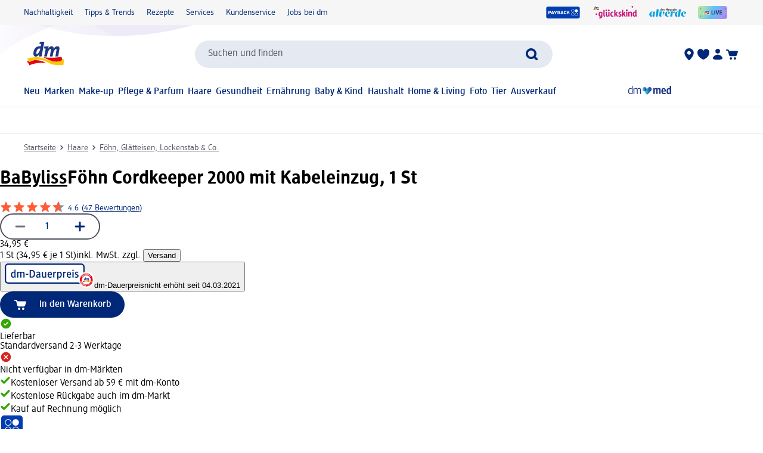

--- FILE ---
content_type: text/html; charset=utf-8
request_url: https://www.dm.de/babyliss-foehn-cordkeeper-2000-mit-kabeleinzug-p3030050188042.html
body_size: 36897
content:
<!DOCTYPE html><html lang="de" dir="ltr" style="font-size: 16px;"><head><base href="https://www.dm.de/">
	<meta charset="UTF-8">
	<title>BaByliss Föhn Cordkeeper 2000 mit Kabeleinzug, 1 St dauerhaft günstig online kaufen | dm.de</title>
	<meta name="viewport" content="width=device-width, initial-scale=1">
	<link rel="manifest" href="/manifest.json">
    <link rel="icon" type="image/png" sizes="32x32" href="/favicon-32x32.png">
    <link rel="icon" type="image/png" sizes="16x16" href="/favicon-16x16.png">
    <link rel="apple-touch-icon" sizes="180x180" href="/apple-touch-icon.png">
    <link rel="mask-icon" href="/safari-pinned-tab.svg" color="#002878">
    <link rel="apple-touch-startup-image" media="(width: 414px) and (height: 896px) and (-webkit-device-pixel-ratio: 3)" href="/screen/splashscreen_1242x2688.png">
    <link rel="apple-touch-startup-image" media="(width: 414px) and (height: 896px) and (-webkit-device-pixel-ratio: 2)" href="/screen/splashscreen_828x1792.png">
    <link rel="apple-touch-startup-image" media="(width: 375px) and (height: 812px) and (-webkit-device-pixel-ratio: 3)" href="/screen/splashscreen_1125x2436.png">
    <link rel="apple-touch-startup-image" media="(width: 414px) and (height: 736px) and (-webkit-device-pixel-ratio: 3)" href="/screen/splashscreen_1242x2208.png">
    <link rel="apple-touch-startup-image" media="(width: 375px) and (height: 667px) and (-webkit-device-pixel-ratio: 2)" href="/screen/splashscreen_750x1334.png">
    <link rel="apple-touch-startup-image" media="(width: 1024px) and (height: 1366px) and (-webkit-device-pixel-ratio: 2)" href="/screen/splashscreen_2048x2732.png">
    <link rel="apple-touch-startup-image" media="(width: 834px) and (height: 1194px) and (-webkit-device-pixel-ratio: 2)" href="/screen/splashscreen_1668x2388.png">
    <link rel="apple-touch-startup-image" media="(width: 834px) and (height: 1112px) and (-webkit-device-pixel-ratio: 2)" href="/screen/splashscreen_1668x2224.png">
    <link rel="apple-touch-startup-image" media="(width: 768px) and (height: 1024px) and (-webkit-device-pixel-ratio: 2)" href="/screen/splashscreen_1536x2048.png">

	<meta name="apple-mobile-web-app-title" content="dm">
	<meta name="apple-mobile-web-app-capable" content="yes">
	<meta name="apple-mobile-web-app-status-bar-style" content="default">
		<style>
	#initial-logo {
		z-index: -9999;
		align-items: center;
		flex-direction: column;
		display: flex;
		padding-top: 30vh;
	    position: absolute;
	    width: 100%;
	}
	
	#first-paint-logo {
		width: 4.375rem;
	}
	</style>

    <link rel="preconnect" href="https://assets.dm.de">
    <link rel="preconnect" href="https://assets.dm.de" crossorigin="">
    <link rel="preconnect" href="https://exc.mm.dm.de">
    <link rel="preconnect" href="https://media.dm-static.com">
				<link rel="stylesheet" type="text/css" href="https://assets.dm.de/js-libraries/2026.120.10394/css/dm-base.min.css">
		<link rel="stylesheet" type="text/css" href="https://assets.dm.de/design-system/14.7.4/design-system_dm.min.css">
		<link rel="stylesheet" type="text/css" href="https://assets.dm.de/design-system/14.7.4/theme.min.css">
		<link rel="stylesheet" type="text/css" href="https://assets.dm.de/stoerungsbanner/2025.807.701/css/stoerungsbanner.min.css">
		<link rel="stylesheet" type="text/css" href="https://assets.dm.de/contact-form/2026.121.871/css/contact-form.min.css">
		<link rel="stylesheet" type="text/css" href="https://assets.dm.de/om/consent-ui/2025.1212.182/css/consent-ui.min.css">
		<link rel="stylesheet" type="text/css" href="https://assets.dm.de/search/2026.123.18700/css/search-dm.min.css">
		<link rel="stylesheet" type="text/css" href="https://assets.dm.de/content-ui/1.1747.0/css/content-full.min.css">
		<link rel="stylesheet" type="text/css" href="https://assets.dm.de/product/2026.121.49695/product-dm.min.css">
		<link rel="stylesheet" type="text/css" href="https://assets.dm.de/productsearch/2026.123.21458/css/productsearch-dm.min.css">
		<link rel="stylesheet" type="text/css" href="https://assets.dm.de/recoweb/2026.123.58806/js/recommendation.min.css">
		<link rel="stylesheet" type="text/css" href="https://assets.dm.de/cart/2026.116.68594/css/cart-dm.min.css">
	
	
<link rel="stylesheet" type="text/css" href="https://assets.dm.de/content-ui/1.1747.0/contentModules.min.css"><style>#BVRRContainer .bv-content-container .bv-content-data .bv-content-data-syndication .bv-product-family-summary, #BVQAContainer .bv-content-container .bv-content-data .bv-content-data-syndication .bv-product-family-summary { display: none !important; }</style><style data-fela-type="KEYFRAME" type="text/css">@-webkit-keyframes k1{0%{right:-500px}100%{right:0}}@-moz-keyframes k1{0%{right:-500px}100%{right:0}}@keyframes k1{0%{right:-500px}100%{right:0}}@-webkit-keyframes k2{0%{right:0}100%{right:-500px}}@-moz-keyframes k2{0%{right:0}100%{right:-500px}}@keyframes k2{0%{right:0}100%{right:-500px}}@-webkit-keyframes k3{0%, 100%{-webkit-transform:translateY(-200px);-moz-transform:translateY(-200px);-ms-transform:translateY(-200px);transform:translateY(-200px);opacity:0}15%, 90%{-webkit-transform:translateY(0);-moz-transform:translateY(0);-ms-transform:translateY(0);transform:translateY(0);opacity:100%}3%, 97%{opacity:0}}@-moz-keyframes k3{0%, 100%{-webkit-transform:translateY(-200px);-moz-transform:translateY(-200px);-ms-transform:translateY(-200px);transform:translateY(-200px);opacity:0}15%, 90%{-webkit-transform:translateY(0);-moz-transform:translateY(0);-ms-transform:translateY(0);transform:translateY(0);opacity:100%}3%, 97%{opacity:0}}@keyframes k3{0%, 100%{-webkit-transform:translateY(-200px);-moz-transform:translateY(-200px);-ms-transform:translateY(-200px);transform:translateY(-200px);opacity:0}15%, 90%{-webkit-transform:translateY(0);-moz-transform:translateY(0);-ms-transform:translateY(0);transform:translateY(0);opacity:100%}3%, 97%{opacity:0}}@-webkit-keyframes k4{0%, 100%{-webkit-transform:rotate(8deg);-moz-transform:rotate(8deg);-ms-transform:rotate(8deg);transform:rotate(8deg)}50%{-webkit-transform:rotate(0);-moz-transform:rotate(0);-ms-transform:rotate(0);transform:rotate(0)}100%{-webkit-transform:rotate(8deg);-moz-transform:rotate(8deg);-ms-transform:rotate(8deg);transform:rotate(8deg)}}@-moz-keyframes k4{0%, 100%{-webkit-transform:rotate(8deg);-moz-transform:rotate(8deg);-ms-transform:rotate(8deg);transform:rotate(8deg)}50%{-webkit-transform:rotate(0);-moz-transform:rotate(0);-ms-transform:rotate(0);transform:rotate(0)}100%{-webkit-transform:rotate(8deg);-moz-transform:rotate(8deg);-ms-transform:rotate(8deg);transform:rotate(8deg)}}@keyframes k4{0%, 100%{-webkit-transform:rotate(8deg);-moz-transform:rotate(8deg);-ms-transform:rotate(8deg);transform:rotate(8deg)}50%{-webkit-transform:rotate(0);-moz-transform:rotate(0);-ms-transform:rotate(0);transform:rotate(0)}100%{-webkit-transform:rotate(8deg);-moz-transform:rotate(8deg);-ms-transform:rotate(8deg);transform:rotate(8deg)}}@-webkit-keyframes k5{0%{-webkit-transform:translate(-85px, -20px) rotate(0);-moz-transform:translate(-85px, -20px) rotate(0);-ms-transform:translate(-85px, -20px) rotate(0);transform:translate(-85px, -20px) rotate(0)}50%{-webkit-transform:translate(-85px, -20px) rotate(4deg);-moz-transform:translate(-85px, -20px) rotate(4deg);-ms-transform:translate(-85px, -20px) rotate(4deg);transform:translate(-85px, -20px) rotate(4deg)}100%{-webkit-transform:translate(-85px, -20px) rotate(0);-moz-transform:translate(-85px, -20px) rotate(0);-ms-transform:translate(-85px, -20px) rotate(0);transform:translate(-85px, -20px) rotate(0)}}@-moz-keyframes k5{0%{-webkit-transform:translate(-85px, -20px) rotate(0);-moz-transform:translate(-85px, -20px) rotate(0);-ms-transform:translate(-85px, -20px) rotate(0);transform:translate(-85px, -20px) rotate(0)}50%{-webkit-transform:translate(-85px, -20px) rotate(4deg);-moz-transform:translate(-85px, -20px) rotate(4deg);-ms-transform:translate(-85px, -20px) rotate(4deg);transform:translate(-85px, -20px) rotate(4deg)}100%{-webkit-transform:translate(-85px, -20px) rotate(0);-moz-transform:translate(-85px, -20px) rotate(0);-ms-transform:translate(-85px, -20px) rotate(0);transform:translate(-85px, -20px) rotate(0)}}@keyframes k5{0%{-webkit-transform:translate(-85px, -20px) rotate(0);-moz-transform:translate(-85px, -20px) rotate(0);-ms-transform:translate(-85px, -20px) rotate(0);transform:translate(-85px, -20px) rotate(0)}50%{-webkit-transform:translate(-85px, -20px) rotate(4deg);-moz-transform:translate(-85px, -20px) rotate(4deg);-ms-transform:translate(-85px, -20px) rotate(4deg);transform:translate(-85px, -20px) rotate(4deg)}100%{-webkit-transform:translate(-85px, -20px) rotate(0);-moz-transform:translate(-85px, -20px) rotate(0);-ms-transform:translate(-85px, -20px) rotate(0);transform:translate(-85px, -20px) rotate(0)}}@-webkit-keyframes k6{0%{-webkit-transform:translateY(-30px) rotate(0);-moz-transform:translateY(-30px) rotate(0);-ms-transform:translateY(-30px) rotate(0);transform:translateY(-30px) rotate(0)}50%{-webkit-transform:translateY(-30px) rotate(3deg);-moz-transform:translateY(-30px) rotate(3deg);-ms-transform:translateY(-30px) rotate(3deg);transform:translateY(-30px) rotate(3deg)}100%{-webkit-transform:translateY(-30px) rotate(0);-moz-transform:translateY(-30px) rotate(0);-ms-transform:translateY(-30px) rotate(0);transform:translateY(-30px) rotate(0)}}@-moz-keyframes k6{0%{-webkit-transform:translateY(-30px) rotate(0);-moz-transform:translateY(-30px) rotate(0);-ms-transform:translateY(-30px) rotate(0);transform:translateY(-30px) rotate(0)}50%{-webkit-transform:translateY(-30px) rotate(3deg);-moz-transform:translateY(-30px) rotate(3deg);-ms-transform:translateY(-30px) rotate(3deg);transform:translateY(-30px) rotate(3deg)}100%{-webkit-transform:translateY(-30px) rotate(0);-moz-transform:translateY(-30px) rotate(0);-ms-transform:translateY(-30px) rotate(0);transform:translateY(-30px) rotate(0)}}@keyframes k6{0%{-webkit-transform:translateY(-30px) rotate(0);-moz-transform:translateY(-30px) rotate(0);-ms-transform:translateY(-30px) rotate(0);transform:translateY(-30px) rotate(0)}50%{-webkit-transform:translateY(-30px) rotate(3deg);-moz-transform:translateY(-30px) rotate(3deg);-ms-transform:translateY(-30px) rotate(3deg);transform:translateY(-30px) rotate(3deg)}100%{-webkit-transform:translateY(-30px) rotate(0);-moz-transform:translateY(-30px) rotate(0);-ms-transform:translateY(-30px) rotate(0);transform:translateY(-30px) rotate(0)}}@-webkit-keyframes k7{0%{-webkit-transform:rotate(0);-moz-transform:rotate(0);-ms-transform:rotate(0);transform:rotate(0)}50%{-webkit-transform:rotate(2deg);-moz-transform:rotate(2deg);-ms-transform:rotate(2deg);transform:rotate(2deg)}100%{-webkit-transform:rotate(0);-moz-transform:rotate(0);-ms-transform:rotate(0);transform:rotate(0)}}@-moz-keyframes k7{0%{-webkit-transform:rotate(0);-moz-transform:rotate(0);-ms-transform:rotate(0);transform:rotate(0)}50%{-webkit-transform:rotate(2deg);-moz-transform:rotate(2deg);-ms-transform:rotate(2deg);transform:rotate(2deg)}100%{-webkit-transform:rotate(0);-moz-transform:rotate(0);-ms-transform:rotate(0);transform:rotate(0)}}@keyframes k7{0%{-webkit-transform:rotate(0);-moz-transform:rotate(0);-ms-transform:rotate(0);transform:rotate(0)}50%{-webkit-transform:rotate(2deg);-moz-transform:rotate(2deg);-ms-transform:rotate(2deg);transform:rotate(2deg)}100%{-webkit-transform:rotate(0);-moz-transform:rotate(0);-ms-transform:rotate(0);transform:rotate(0)}}@-webkit-keyframes k8{0%{-webkit-transform:translate(-1200px, 200px);-moz-transform:translate(-1200px, 200px);-ms-transform:translate(-1200px, 200px);transform:translate(-1200px, 200px)}100%{-webkit-transform:translate(1200px, 0);-moz-transform:translate(1200px, 0);-ms-transform:translate(1200px, 0);transform:translate(1200px, 0)}}@-moz-keyframes k8{0%{-webkit-transform:translate(-1200px, 200px);-moz-transform:translate(-1200px, 200px);-ms-transform:translate(-1200px, 200px);transform:translate(-1200px, 200px)}100%{-webkit-transform:translate(1200px, 0);-moz-transform:translate(1200px, 0);-ms-transform:translate(1200px, 0);transform:translate(1200px, 0)}}@keyframes k8{0%{-webkit-transform:translate(-1200px, 200px);-moz-transform:translate(-1200px, 200px);-ms-transform:translate(-1200px, 200px);transform:translate(-1200px, 200px)}100%{-webkit-transform:translate(1200px, 0);-moz-transform:translate(1200px, 0);-ms-transform:translate(1200px, 0);transform:translate(1200px, 0)}}@-webkit-keyframes k9{from{-webkit-transform:rotate(0deg);-moz-transform:rotate(0deg);-ms-transform:rotate(0deg);transform:rotate(0deg)}to{-webkit-transform:rotate(360deg);-moz-transform:rotate(360deg);-ms-transform:rotate(360deg);transform:rotate(360deg)}}@-moz-keyframes k9{from{-webkit-transform:rotate(0deg);-moz-transform:rotate(0deg);-ms-transform:rotate(0deg);transform:rotate(0deg)}to{-webkit-transform:rotate(360deg);-moz-transform:rotate(360deg);-ms-transform:rotate(360deg);transform:rotate(360deg)}}@keyframes k9{from{-webkit-transform:rotate(0deg);-moz-transform:rotate(0deg);-ms-transform:rotate(0deg);transform:rotate(0deg)}to{-webkit-transform:rotate(360deg);-moz-transform:rotate(360deg);-ms-transform:rotate(360deg);transform:rotate(360deg)}}@-webkit-keyframes k10{0%{opacity:1}50%{opacity:0.4}100%{opacity:1}}@-moz-keyframes k10{0%{opacity:1}50%{opacity:0.4}100%{opacity:1}}@keyframes k10{0%{opacity:1}50%{opacity:0.4}100%{opacity:1}}</style><style data-fela-type="RULE" type="text/css"></style><style data-fela-type="RULE" type="text/css" media="(min-width: 600px)"></style><style data-fela-type="RULE" type="text/css" media="(min-width: 900px)"></style><style data-fela-type="RULE" type="text/css" media="(min-width: 1200px)"></style><style data-fela-type="RULE" type="text/css" media="(min-width: calc(1200px + 80px))"></style><link rel="stylesheet" type="text/css" href="https://assets.dm.de/chatbot/2026.121.26572/js/../css/sticky-btn.min.css"><link rel="preload" fetchpriority="high" as="image" href="https://products.dm-static.com/images/f_auto,q_auto,c_fit,h_440,w_500/v1747410388/assets/pas/images/b4fefaec-ae2f-4cf9-94a8-976230cd3cca/babyliss-foehn-cordkeeper-2000-mit-kabeleinzug"><style data-fela-type="RULE" type="text/css" media="(prefers-reduced-motion: no-preference)"></style><style type="text/css">
		.bv-qna__sc-1jzdgqe-3.bWCmqX { background-color: #F6F6F7 !important; border-radius: 8px !important;}
  </style><style type="text/css">
		.bv-qna__sc-1jzdgqe-3.bWCmqX { background-color: #F6F6F7 !important; border-radius: 8px !important;}
  </style><style type="text/css">
		.bv-qna__sc-1jzdgqe-3.bWCmqX { background-color: #F6F6F7 !important; border-radius: 8px !important;}
  </style><meta name="description" content="Der Haartrockner Cordkeeper 2000 von BaByliss ist durch sein schwarzes Design mit kupferfarbenen Highlights nicht nur ein absoluter Hingucker, er ist auch ein..."><meta name="robots" content="index, follow, noodp"><meta property="og:title" content="BaByliss Föhn Cordkeeper 2000 mit Kabeleinzug, 1 St dauerhaft günstig online kaufen | dm.de"><meta property="og:description" content="Der Haartrockner Cordkeeper 2000 von BaByliss ist durch sein schwarzes Design mit kupferfarbenen Highlights nicht nur ein absoluter Hingucker, er ist auch ein..."><meta property="og:url" content="https://www.dm.de/babyliss-foehn-cordkeeper-2000-mit-kabeleinzug-p3030050188042.html"><meta property="og:type" content="product"><meta property="og:image" content="https://products.dm-static.com/images/f_auto,q_auto,c_fit,h_1200,w_1200/v1747410388/assets/pas/images/b4fefaec-ae2f-4cf9-94a8-976230cd3cca/babyliss-foehn-cordkeeper-2000-mit-kabeleinzug"><link rel="canonical" href="https://www.dm.de/babyliss-foehn-cordkeeper-2000-mit-kabeleinzug-p3030050188042.html"><style data-fela-type="RULE" type="text/css" media="(hover: hover)"></style><style type="text/css">.om-iframe-wrapper { display: none; position:absolute; left: -1000px; top: -1000px; }.om-iframe { display: none; }</style><style data-fela-type="RULE" type="text/css" media="screen and (min-width: 1800px)"></style><style data-fela-type="RULE" type="text/css" media="screen and (max-width: 1799px)"></style><style data-fela-type="RULE" type="text/css" media="screen and (max-width: 1199px)"></style><style data-fela-type="RULE" type="text/css" media="screen and (max-width: 899px)"></style><style data-fela-type="RULE" type="text/css" media="screen and (max-width: 449px)"></style><style data-fela-type="RULE" type="text/css" media="screen and (prefers-reduced-motion: reduce)"></style><style data-fela-type="RULE" type="text/css" media="screen and (min-width: 450px)"></style><style data-fela-type="RULE" type="text/css" media="screen and (min-width: 900px)"></style><style type="text/css">
		.bv-qna__sc-1jzdgqe-3.bWCmqX { background-color: #F6F6F7 !important; border-radius: 8px !important;}
  </style><link rel="alternate" hreflang="de-DE" href="https://www.dm.de/babyliss-foehn-cordkeeper-2000-mit-kabeleinzug-p3030050188042.html"><link rel="alternate" hreflang="de-AT" href="https://www.dm.at/babyliss-foehn-cordkeeper-2000-mit-kabeleinzug-p3030050188042.html"><script type="application/ld+json" data-source="composing-ui">{"@context":"https://schema.org","@type":"Product","@id":"https://www.dm.de/babyliss-foehn-cordkeeper-2000-mit-kabeleinzug-p3030050188042.html","name":"Föhn Cordkeeper 2000 mit Kabeleinzug, 1 St","image":"https://products.dm-static.com/images/f_auto,q_auto,c_fit,h_1200,w_1200/v1747410388/assets/pas/images/b4fefaec-ae2f-4cf9-94a8-976230cd3cca/babyliss-foehn-cordkeeper-2000-mit-kabeleinzug","description":"Der Haartrockner Cordkeeper 2000 von BaByliss ist durch sein schwarzes Design mit kupferfarbenen Highlights nicht nur ein absoluter Hingucker, er ist auch ein...","sku":"1573285","gtin":"3030050188042","category":"Haare > Föhn, Glätteisen, Lockenstab & Co.","brand":{"@type":"Brand","name":"BaByliss"},"offers":{"@type":"Offer","priceCurrency":"EUR","price":34.95,"itemCondition":"NewCondition","availability":"InStock"}}</script><style type="text/css" data-fela-rehydration="460" data-fela-type="KEYFRAME">@-webkit-keyframes k1{0%{right:-500px}100%{right:0}}@-moz-keyframes k1{0%{right:-500px}100%{right:0}}@keyframes k1{0%{right:-500px}100%{right:0}}@-webkit-keyframes k2{0%{right:0}100%{right:-500px}}@-moz-keyframes k2{0%{right:0}100%{right:-500px}}@keyframes k2{0%{right:0}100%{right:-500px}}@-webkit-keyframes k3{0%, 100%{-webkit-transform:translateY(-200px);-moz-transform:translateY(-200px);-ms-transform:translateY(-200px);transform:translateY(-200px);opacity:0}15%, 90%{-webkit-transform:translateY(0);-moz-transform:translateY(0);-ms-transform:translateY(0);transform:translateY(0);opacity:100%}3%, 97%{opacity:0}}@-moz-keyframes k3{0%, 100%{-webkit-transform:translateY(-200px);-moz-transform:translateY(-200px);-ms-transform:translateY(-200px);transform:translateY(-200px);opacity:0}15%, 90%{-webkit-transform:translateY(0);-moz-transform:translateY(0);-ms-transform:translateY(0);transform:translateY(0);opacity:100%}3%, 97%{opacity:0}}@keyframes k3{0%, 100%{-webkit-transform:translateY(-200px);-moz-transform:translateY(-200px);-ms-transform:translateY(-200px);transform:translateY(-200px);opacity:0}15%, 90%{-webkit-transform:translateY(0);-moz-transform:translateY(0);-ms-transform:translateY(0);transform:translateY(0);opacity:100%}3%, 97%{opacity:0}}@-webkit-keyframes k4{0%, 100%{-webkit-transform:rotate(8deg);-moz-transform:rotate(8deg);-ms-transform:rotate(8deg);transform:rotate(8deg)}50%{-webkit-transform:rotate(0);-moz-transform:rotate(0);-ms-transform:rotate(0);transform:rotate(0)}100%{-webkit-transform:rotate(8deg);-moz-transform:rotate(8deg);-ms-transform:rotate(8deg);transform:rotate(8deg)}}@-moz-keyframes k4{0%, 100%{-webkit-transform:rotate(8deg);-moz-transform:rotate(8deg);-ms-transform:rotate(8deg);transform:rotate(8deg)}50%{-webkit-transform:rotate(0);-moz-transform:rotate(0);-ms-transform:rotate(0);transform:rotate(0)}100%{-webkit-transform:rotate(8deg);-moz-transform:rotate(8deg);-ms-transform:rotate(8deg);transform:rotate(8deg)}}@keyframes k4{0%, 100%{-webkit-transform:rotate(8deg);-moz-transform:rotate(8deg);-ms-transform:rotate(8deg);transform:rotate(8deg)}50%{-webkit-transform:rotate(0);-moz-transform:rotate(0);-ms-transform:rotate(0);transform:rotate(0)}100%{-webkit-transform:rotate(8deg);-moz-transform:rotate(8deg);-ms-transform:rotate(8deg);transform:rotate(8deg)}}@-webkit-keyframes k5{0%{-webkit-transform:translate(-85px, -20px) rotate(0);-moz-transform:translate(-85px, -20px) rotate(0);-ms-transform:translate(-85px, -20px) rotate(0);transform:translate(-85px, -20px) rotate(0)}50%{-webkit-transform:translate(-85px, -20px) rotate(4deg);-moz-transform:translate(-85px, -20px) rotate(4deg);-ms-transform:translate(-85px, -20px) rotate(4deg);transform:translate(-85px, -20px) rotate(4deg)}100%{-webkit-transform:translate(-85px, -20px) rotate(0);-moz-transform:translate(-85px, -20px) rotate(0);-ms-transform:translate(-85px, -20px) rotate(0);transform:translate(-85px, -20px) rotate(0)}}@-moz-keyframes k5{0%{-webkit-transform:translate(-85px, -20px) rotate(0);-moz-transform:translate(-85px, -20px) rotate(0);-ms-transform:translate(-85px, -20px) rotate(0);transform:translate(-85px, -20px) rotate(0)}50%{-webkit-transform:translate(-85px, -20px) rotate(4deg);-moz-transform:translate(-85px, -20px) rotate(4deg);-ms-transform:translate(-85px, -20px) rotate(4deg);transform:translate(-85px, -20px) rotate(4deg)}100%{-webkit-transform:translate(-85px, -20px) rotate(0);-moz-transform:translate(-85px, -20px) rotate(0);-ms-transform:translate(-85px, -20px) rotate(0);transform:translate(-85px, -20px) rotate(0)}}@keyframes k5{0%{-webkit-transform:translate(-85px, -20px) rotate(0);-moz-transform:translate(-85px, -20px) rotate(0);-ms-transform:translate(-85px, -20px) rotate(0);transform:translate(-85px, -20px) rotate(0)}50%{-webkit-transform:translate(-85px, -20px) rotate(4deg);-moz-transform:translate(-85px, -20px) rotate(4deg);-ms-transform:translate(-85px, -20px) rotate(4deg);transform:translate(-85px, -20px) rotate(4deg)}100%{-webkit-transform:translate(-85px, -20px) rotate(0);-moz-transform:translate(-85px, -20px) rotate(0);-ms-transform:translate(-85px, -20px) rotate(0);transform:translate(-85px, -20px) rotate(0)}}@-webkit-keyframes k6{0%{-webkit-transform:translateY(-30px) rotate(0);-moz-transform:translateY(-30px) rotate(0);-ms-transform:translateY(-30px) rotate(0);transform:translateY(-30px) rotate(0)}50%{-webkit-transform:translateY(-30px) rotate(3deg);-moz-transform:translateY(-30px) rotate(3deg);-ms-transform:translateY(-30px) rotate(3deg);transform:translateY(-30px) rotate(3deg)}100%{-webkit-transform:translateY(-30px) rotate(0);-moz-transform:translateY(-30px) rotate(0);-ms-transform:translateY(-30px) rotate(0);transform:translateY(-30px) rotate(0)}}@-moz-keyframes k6{0%{-webkit-transform:translateY(-30px) rotate(0);-moz-transform:translateY(-30px) rotate(0);-ms-transform:translateY(-30px) rotate(0);transform:translateY(-30px) rotate(0)}50%{-webkit-transform:translateY(-30px) rotate(3deg);-moz-transform:translateY(-30px) rotate(3deg);-ms-transform:translateY(-30px) rotate(3deg);transform:translateY(-30px) rotate(3deg)}100%{-webkit-transform:translateY(-30px) rotate(0);-moz-transform:translateY(-30px) rotate(0);-ms-transform:translateY(-30px) rotate(0);transform:translateY(-30px) rotate(0)}}@keyframes k6{0%{-webkit-transform:translateY(-30px) rotate(0);-moz-transform:translateY(-30px) rotate(0);-ms-transform:translateY(-30px) rotate(0);transform:translateY(-30px) rotate(0)}50%{-webkit-transform:translateY(-30px) rotate(3deg);-moz-transform:translateY(-30px) rotate(3deg);-ms-transform:translateY(-30px) rotate(3deg);transform:translateY(-30px) rotate(3deg)}100%{-webkit-transform:translateY(-30px) rotate(0);-moz-transform:translateY(-30px) rotate(0);-ms-transform:translateY(-30px) rotate(0);transform:translateY(-30px) rotate(0)}}@-webkit-keyframes k7{0%{-webkit-transform:rotate(0);-moz-transform:rotate(0);-ms-transform:rotate(0);transform:rotate(0)}50%{-webkit-transform:rotate(2deg);-moz-transform:rotate(2deg);-ms-transform:rotate(2deg);transform:rotate(2deg)}100%{-webkit-transform:rotate(0);-moz-transform:rotate(0);-ms-transform:rotate(0);transform:rotate(0)}}@-moz-keyframes k7{0%{-webkit-transform:rotate(0);-moz-transform:rotate(0);-ms-transform:rotate(0);transform:rotate(0)}50%{-webkit-transform:rotate(2deg);-moz-transform:rotate(2deg);-ms-transform:rotate(2deg);transform:rotate(2deg)}100%{-webkit-transform:rotate(0);-moz-transform:rotate(0);-ms-transform:rotate(0);transform:rotate(0)}}@keyframes k7{0%{-webkit-transform:rotate(0);-moz-transform:rotate(0);-ms-transform:rotate(0);transform:rotate(0)}50%{-webkit-transform:rotate(2deg);-moz-transform:rotate(2deg);-ms-transform:rotate(2deg);transform:rotate(2deg)}100%{-webkit-transform:rotate(0);-moz-transform:rotate(0);-ms-transform:rotate(0);transform:rotate(0)}}@-webkit-keyframes k8{0%{-webkit-transform:translate(-1200px, 200px);-moz-transform:translate(-1200px, 200px);-ms-transform:translate(-1200px, 200px);transform:translate(-1200px, 200px)}100%{-webkit-transform:translate(1200px, 0);-moz-transform:translate(1200px, 0);-ms-transform:translate(1200px, 0);transform:translate(1200px, 0)}}@-moz-keyframes k8{0%{-webkit-transform:translate(-1200px, 200px);-moz-transform:translate(-1200px, 200px);-ms-transform:translate(-1200px, 200px);transform:translate(-1200px, 200px)}100%{-webkit-transform:translate(1200px, 0);-moz-transform:translate(1200px, 0);-ms-transform:translate(1200px, 0);transform:translate(1200px, 0)}}@keyframes k8{0%{-webkit-transform:translate(-1200px, 200px);-moz-transform:translate(-1200px, 200px);-ms-transform:translate(-1200px, 200px);transform:translate(-1200px, 200px)}100%{-webkit-transform:translate(1200px, 0);-moz-transform:translate(1200px, 0);-ms-transform:translate(1200px, 0);transform:translate(1200px, 0)}}@-webkit-keyframes k9{from{-webkit-transform:rotate(0deg);-moz-transform:rotate(0deg);-ms-transform:rotate(0deg);transform:rotate(0deg)}to{-webkit-transform:rotate(360deg);-moz-transform:rotate(360deg);-ms-transform:rotate(360deg);transform:rotate(360deg)}}@-moz-keyframes k9{from{-webkit-transform:rotate(0deg);-moz-transform:rotate(0deg);-ms-transform:rotate(0deg);transform:rotate(0deg)}to{-webkit-transform:rotate(360deg);-moz-transform:rotate(360deg);-ms-transform:rotate(360deg);transform:rotate(360deg)}}@keyframes k9{from{-webkit-transform:rotate(0deg);-moz-transform:rotate(0deg);-ms-transform:rotate(0deg);transform:rotate(0deg)}to{-webkit-transform:rotate(360deg);-moz-transform:rotate(360deg);-ms-transform:rotate(360deg);transform:rotate(360deg)}}@-webkit-keyframes k10{0%{opacity:1}50%{opacity:0.4}100%{opacity:1}}@-moz-keyframes k10{0%{opacity:1}50%{opacity:0.4}100%{opacity:1}}@keyframes k10{0%{opacity:1}50%{opacity:0.4}100%{opacity:1}}</style><style type="text/css" data-fela-rehydration="460" data-fela-type="RULE">.a{position:absolute}.b{width:100%}.c{display:-webkit-box;display:-webkit-flex;display:-ms-flexbox;display:flex}.d{flex-direction:column}.e{min-height:100vh}.f{border-bottom:1px solid #E5E9F1}.g{-webkit-align-items:center;-ms-flex-item-align-items:center;-ms-grid-row-align-items:center;align-items:center}.h{-webkit-transition:min-height 0.3s;transition:min-height 0.3s}.i{min-height:7.115rem}.l{flex-wrap:wrap}.m{-webkit-align-items:stretch;-ms-flex-item-align-items:stretch;-ms-grid-row-align-items:stretch;align-items:stretch}.n{justify-content:space-between}.o{box-sizing:border-box}.p{padding-top:0.625rem}.q{padding-bottom:0.625rem}.u{font-family:dmbrand, Arial, Helvetica, sans-serif}.v{font-size:inherit}.w{font-weight:400}.x{cursor:pointer}.y{display:-webkit-inline-box;display:-webkit-inline-flex;display:-ms-inline-flexbox;display:inline-flex}.z{align-self:flex-start}.ab{text-decoration:underline}.ac{color:#525260}.af{border:none}.ag{margin:0}.ah{padding:0.9375rem}.ai{background:transparent}.aj{font-smoothing:inherit}.ak{-webkit-appearance:none;-moz-appearance:none;-ms-appearance:none;appearance:none}.al{outline-offset:0.3125rem}.am{-webkit-background-color:#FFFFFF;background-color:#FFFFFF}.an{top:-9999px}.ao{left:0.9375rem}.aq{z-index:1}.ar{display:none}.aw{font-size:0.875rem}.ax{line-height:1.29}.ay{padding:0.625rem 0}.az{min-height:2.6rem}.ba{max-width:1200px}.bb{margin:0 auto}.bc{flex-direction:row}.bd{justify-content:space-around}.be{padding:0 1.25rem}.bi{text-decoration:none}.bj{color:#002878}.bk{padding:0}.bl{margin-right:1.25rem}.bm:last-child{margin-right:0}.bn{align-self:center}.bo{-webkit-flex:1 0 auto;-ms-flex:1 0 auto;flex:1 0 auto}.bp{max-height:50px}.bq{height:33.84px}.bs{-webkit-flex:100% 0 0;-ms-flex:100% 0 0;flex:100% 0 0}.bt{-webkit-order:4;-ms-flex-order:4;order:4}.bu{padding:0.9375rem 0 0}.by{-webkit-order:3;-ms-flex-order:3;order:3}.bz{align-self:stretch}.ca{gap:1.25rem}.cb{jusitify-self:stretch}.cc{list-style-type:none}.ci{top:0px}.cj{opacity:0}.ck{justify-content:center}.cl{outline:none}.cm{height:24px}.cn{display:block}.cp{-webkit-background-color:transparent;background-color:transparent}.cq{-webkit-hyphens:auto;-moz-hyphens:auto;-ms-hyphens:auto;hyphens:auto}.cr{-webkit-hyphens:auto}.cs{font-weight:500}.ct{min-height:2.05rem}.cu{-webkit-transition:-webkit-transform .6s;transition:transform .6s}.cv{position:relative}.cx a.uvp-item{cursor:pointer}.cy .uvp-item{-webkit-align-items:center;-ms-flex-item-align-items:center;-ms-grid-row-align-items:center;align-items:center}.cz .uvp-item{display:-webkit-box;display:-webkit-flex;display:-ms-flexbox;display:flex}.da .uvp-item{margin:0 auto}.db .uvp-item{text-decoration:none}.dc .uvp-item{color:#525260}.df .uvp-item .content{display:none}.dg .uvp-item .icon{-webkit-align-items:center;-ms-flex-item-align-items:center;-ms-grid-row-align-items:center;align-items:center}.dh .uvp-item .icon{display:-webkit-box;display:-webkit-flex;display:-ms-flexbox;display:flex}.di .uvp-item .icon{justify-content:flex-end}.dj .uvp-item .icon{margin-right:5px}.dk .uvp-item .icon img{height:1.5rem}.dl .uvp-item .uvp-item-title{width:auto}.dn .uvp-item:focus-visible{outline:none}.do .uvp-item:focus-visible{border:2px solid #002878}.dp .uvp-item:focus-visible{border-radius:5px}.ds{min-height:90vh}.dt{-webkit-flex:1;-ms-flex:1;flex:1}.du{min-height:18px}.dv{margin-top:0.9375rem}.dw{margin-bottom:0.3125rem}.dx{word-break:break-word}.dy{whitespace:nowrap}.dz{display:inline}.ea{display:inline-block}.eb{width:auto}.ec{height:auto}.ed{overflow:visible}.ei{position:fixed}.ej{z-index:1100}.ek{bottom:0}.el{left:0}.em{right:0}.en{gap:0.625rem}.eo{font-size:1rem}.ep:after{position:absolute}.eq:after{-webkit-transition:bottom 0.3s ease, opacity 0.3s ease;transition:bottom 0.3s ease, opacity 0.3s ease}.er:after{bottom:-10px}.es:after{opacity:0}.et:after{left:0}.eu:after{content:""}.ev:after{border-radius:0.875rem}.ew:after{display:inline-block}.ex:after{width:100%}.ey:after{height:3px}.ez:after{-webkit-background-color:#002878;background-color:#002878}.fe{min-height:30px}.ff{margin-top:0.625rem}.fg{margin-bottom:0.625rem}.fh{white-space:nowrap}.fi{z-index:1300}.fj{pointer-events:none}.fk{-webkit-transition:300ms all linear;transition:300ms all linear}.fl{top:100%}.fm{left:50%}.fn{-webkit-transform:translate(-50%, 0);-moz-transform:translate(-50%, 0);-ms-transform:translate(-50%, 0);transform:translate(-50%, 0)}.fo{word-wrap:break-word}.fp{border-radius:2px}.fq{box-shadow:
    1px 1px 2px rgba(0, 0, 0, 0.04),
    1px 4px 8px rgba(0, 0, 0, 0.08)
  }.fr{padding:1.25em}.fs{overflow:hidden}.ft{width:20px}.fu{height:20px}.fv:after{content:" "}.fw:after{width:10px}.fx:after{height:10px}.fy:after{background:#FFFFFF}.fz:after{-webkit-transform:rotate(45deg);-moz-transform:rotate(45deg);-ms-transform:rotate(45deg);transform:rotate(45deg)}.ga:after{top:15px}.gb:after{left:5px}.gc:after{box-shadow:0px -1px 2px rgba(0, 0, 0, 0.04),
          0px -4px 8px rgba(0, 0, 0, 0.08)}.gd{line-height:1.25}.ge{max-width:100%}.gg{flex-grow:1}.gh{display:-ms-grid;display:grid}.gi{-ms-grid-area:1;-ms-grid-area-span:0;grid-area:1 / 1}.gj{-webkit-appearance:none}.gk{-webkit-background-color:#E5E9F1;background-color:#E5E9F1}.gl{border-radius:30px}.gm{border:2px solid transparent}.gn{min-height:2.75rem}.go{line-height:2.50rem}.gp{padding-left:1.25rem}.gq{padding-right:3.75rem}.gv::-webkit-input-placeholder{line-height:2.75rem}.gw::placeholder{color:transparent}.gx:-ms-input-placeholder{color:transparent}.gy::-ms-input-placeholder{color:transparent}.gz::-webkit-search-cancel-button{-webkit-appearance:none}.ha::-webkit-search-cancel-button{cursor:pointer}.hb::-ms-clear{display:none}.hc::-ms-clear{width:0}.hd::-ms-clear{height:0}.he::-ms-reveal{display:none}.hf::-ms-reveal{width:0}.hg::-ms-reveal{height:0}.hh{padding-right:0.9375rem}.hi{padding-left:2px}.hj{padding-bottom:1px}.hk{height:100%}.hl{pointer-events:auto}.hm{width:-webkit-fit-content;width:-moz-fit-content;width:fit-content}.hn{padding:0.5rem}.ho{-webkit-align-items:flex-end;-ms-flex-item-align-items:end;align-items:flex-end}.hp{justify-content:flex-end}.hq{margin-right:10px}.hr{margin-bottom:false}.hs{margin-left:-1px}.ht{width:1.375rem}.hu{height:1.375rem}.hv{top:0}.hw{z-index:9021}.hx{background:}.hy{z-index:9022}.hz{animation-name:k9}.ia{animation-duration:5000ms}.ib{animation-iteration-count:infinite}.ic{animation-timing-function:linear}.id{margin:auto}.ie{border-width:2px}.if{border-style:solid}.ig{border-color:#525260}.ih{border-radius:40px}.ii{font-size:1.125rem}.ij{font-weight:600}.ik{height:44px}.im{border-radius:44px}.in{text-align:center}.io{min-height:44px}.ip{border-color:transparent}.it[disabled]{cursor:not-allowed}.iu[disabled]{-webkit-background-color:transparent;background-color:transparent}.iv[disabled]{border-color:transparent}.iw[disabled]{color:#525260}.ix[disabled] > *{cursor:not-allowed}.iy[disabled]:hover{color:#525260}.iz[disabled]:hover{-webkit-background-color:transparent;background-color:transparent}.ja[disabled]:hover{border-color:transparent}.jb[disabled]:focus{outline-color:#002878}.jc{padding-left:20px}.jd{padding-right:20px}.je{border-radius:0}.jf{background-size:12px}.jg{-webkit-background-position-x:calc(100% - 1.25rem);background-position-x:calc(100% - 1.25rem)}.jh{white-space:normal}.ji{word-beak:break-word}.jj{cursor:not-allowed}.jk{border-style:none}.jl{border-color:#757580}.jm{padding-left:0.625rem}.jn{padding-right:0.625rem}.jo{line-height:1.4}.jp{-webkit-background-color:#F6F6F7;background-color:#F6F6F7}.jq{background-repeat:no-repeat}.jr{-webkit-background-position-y:center;background-position-y:center}.jt::-ms-expand{display:none}.ju{-webkit-background-image:url("data:image/svg+xml;utf8,%3Csvg%20xmlns%3D%22http%3A%2F%2Fwww.w3.org%2F2000%2Fsvg%22%20data-dmid%3D%22AngleDownIcon%22%20viewBox%3D%220%200%2024%2024%22%20width%3D%2242%22%20height%3D%2248%22%20role%3D%22img%22%20pointer-events%3D%22none%22%20data-reactroot%3D%22%22%3E%3Cpath%20fill%3D'%23757580'%20d%3D%22M12%2C18c-0.53%2C0-1.04-0.21-1.42-0.58L2.59%2C9.43c-0.78-0.78-0.78-2.05%2C0-2.84s2.05-0.78%2C2.84%2C0L12%2C13.18l6.57-6.59c0.78-0.78%2C2.05-0.78%2C2.84%2C0c0.78%2C0.78%2C0.78%2C2.05%2C0%2C2.84l0%2C0l-7.99%2C7.99C13.04%2C17.79%2C12.53%2C18%2C12%2C18z%22%3E%3C%2Fpath%3E%3C%2Fsvg%3E");background-image:url("data:image/svg+xml;utf8,%3Csvg%20xmlns%3D%22http%3A%2F%2Fwww.w3.org%2F2000%2Fsvg%22%20data-dmid%3D%22AngleDownIcon%22%20viewBox%3D%220%200%2024%2024%22%20width%3D%2242%22%20height%3D%2248%22%20role%3D%22img%22%20pointer-events%3D%22none%22%20data-reactroot%3D%22%22%3E%3Cpath%20fill%3D'%23757580'%20d%3D%22M12%2C18c-0.53%2C0-1.04-0.21-1.42-0.58L2.59%2C9.43c-0.78-0.78-0.78-2.05%2C0-2.84s2.05-0.78%2C2.84%2C0L12%2C13.18l6.57-6.59c0.78-0.78%2C2.05-0.78%2C2.84%2C0c0.78%2C0.78%2C0.78%2C2.05%2C0%2C2.84l0%2C0l-7.99%2C7.99C13.04%2C17.79%2C12.53%2C18%2C12%2C18z%22%3E%3C%2Fpath%3E%3C%2Fsvg%3E")}.jz{margin-bottom:0}.ka{margin-left:0}.kb{outline-offset:-4px !important}.kc:disabled{-webkit-background-image:inherit !important;background-image:inherit !important}.kd:disabled{-webkit-background-color:transparent !important;background-color:transparent !important}.ke{visibility:hidden}.kf> * details * div[data-dmid="modules-container"]{visibility:inherit}.kg{height:-webkit-min-content;height:-moz-min-content;height:min-content}.kh{max-width:100vw}.kj{z-index:9999}.kk{list-style:none}.kl{overflow-x:scroll}.km{overscroll-behavior-x:contain}.kn{overflow-y:hidden}.ko{flex-flow:row nowrap}.kp{scroll-snap-type:x mandatory}.kq{scroll-snap-align:start}.kr{gap:0.3125rem}.ks::-webkit-scrollbar{display:none}.kt{scrollbar-width:none}.ku{box-sizing:content-box}.kv{flex-grow:0}.kw{width:100px}.kx{-webkit-flex-shrink:0;-ms-flex-shrink:0;flex-shrink:0}.ky{scroll-snap-stop:always}.kz{-webkit-box-flex-basis:calc((100% - 0.3125rem * (1 - 1)) / 1);-webkit-flex-basis:calc((100% - 0.3125rem * (1 - 1)) / 1);-ms-flex-basis:calc((100% - 0.3125rem * (1 - 1)) / 1);flex-basis:calc((100% - 0.3125rem * (1 - 1)) / 1)}.lc{width:0}.ld{height:0}.le{-webkit-align-items:normal;-ms-flex-item-align-items:normal;-ms-grid-row-align-items:normal;align-items:normal}.lf{border-block-start-width:1px}.lg{border-block-start-style:solid}.lh{border-color:#E5E9F1}.li:last-of-type{border-block-end-width:1px}.lj:last-of-type{border-block-end-style:solid}.lk> summary{margin-bottom:0}.ln[open]> summary{margin-bottom:20px}.lo[open]> summary > span > svg{-webkit-transform:rotate(180deg);-moz-transform:rotate(180deg);-ms-transform:rotate(180deg);transform:rotate(180deg)}.ls::-webkit-details-marker{display:none}.lt> svg{-webkit-flex-shrink:0;-ms-flex-shrink:0;flex-shrink:0}.lu{-webkit-flex:1 1 0%;-ms-flex:1 1 0%;flex:1 1 0%}.lv{overflow-wrap:break-word}.lw{min-width:0}.lx{-webkit-flex:0 0 auto;-ms-flex:0 0 auto;flex:0 0 auto}.ly{margin-left:8px}.lz{padding-inline:0.9375rem}.ma{padding-block-end:0.9375rem}.mb{margin-top:-20px}.mc{-webkit-background-color:#94949d;background-color:#94949d}.md{width:200px}.me{height:2rem}.mf{border-radius:0.375rem}.mg{-webkit-animation:k10 2000ms 3;animation:k10 2000ms 3}.mh:not(:last-of-type){margin-bottom:0.625rem}.mi{height:520px}.mj{border-radius:0.25rem}.mk{padding-top:1px}.ml{margin:1.875rem auto auto auto}.mm{height:35px}.mn{padding:1.875rem 0}.mo{border-top:1px solid #E5E9F1}.mp{background:#F6F6F7}.mq:empty{padding:0 0}.mr{gap:3.125rem}.ms{margin-top:13px}.mt{margin-bottom:20px}.mu{-webkit-box-flex-basis:0;-webkit-flex-basis:0;-ms-flex-basis:0;flex-basis:0}.mv{border-bottom:2px solid #E5E9F1}.my{padding-top:var(--dimension-spacing-s-rem)}.mz{padding-bottom:var(--dimension-spacing-s-rem)}.na{-webkit-box-flex-basis:2.5em;-webkit-flex-basis:2.5em;-ms-flex-basis:2.5em;flex-basis:2.5em}.nb{margin:0 0.3125rem}.nc{overflow-wrap:anywhere}.nd{font-weight:700}.ne{vertical-align:middle}.nf{-webkit-align-items:flex-start;-ms-flex-item-align-items:start;align-items:flex-start}.ng{font-size:1.375rem}.nh{-webkit-box-flex-basis:0.3125rem;-webkit-flex-basis:0.3125rem;-ms-flex-basis:0.3125rem;flex-basis:0.3125rem}.ni{margin-bottom:1.5625rem}.nl{margin-top:1.5625rem}.nm{z-index:100}.nn{margin-bottom:1.875rem}.no:last-child{margin-bottom:0}.np{padding-bottom:5px}.nq{gap:15px}.nr{scroll-snap-stop:normal}.ns{-webkit-box-flex-basis:calc((100% - 15px * (1 - 1)) / 1);-webkit-flex-basis:calc((100% - 15px * (1 - 1)) / 1);-ms-flex-basis:calc((100% - 15px * (1 - 1)) / 1);flex-basis:calc((100% - 15px * (1 - 1)) / 1)}.nv{margin:3px}.nw{border-radius:100%}.nx{width:34px}.ny{height:34px}.nz{pointer-events:all}.oa{place-items:center}.ob{border:2px solid #002878}.og{top:calc(-3.5125px - 17px)}.oh{right:calc(((100% - 100%) / 2) + 0.625rem)}.oi > *{-webkit-transform:translateX(1px);-moz-transform:translateX(1px);-ms-transform:translateX(1px);transform:translateX(1px)}.oj{text-align:left}.ok{top:calc(131.13333333333333px - 17px)}.ol{padding-left:0.3125rem}.om{bottom:-2px}.on{-webkit-background-image:url(https://assets.dm.de/om/review-ui/assets/stars/StarEmptyABTest.svg);background-image:url(https://assets.dm.de/om/review-ui/assets/stars/StarEmptyABTest.svg)}.oo{width:60%}.op{gap:2px}.oq{-webkit-box-flex-basis:calc((100% - 2px * (2.2 - 1)) / 2.2);-webkit-flex-basis:calc((100% - 2px * (2.2 - 1)) / 2.2);-ms-flex-basis:calc((100% - 2px * (2.2 - 1)) / 2.2);flex-basis:calc((100% - 2px * (2.2 - 1)) / 2.2)}.ot{top:calc(25% - 17px)}.ou{width:33%}.ov{height:1.125rem}.ow{height:0.75rem}.ox{width:66%}.oy{--width-without-scrollbar:calc(100vw - (100vw - 100%))}.oz{--shift-pixels:50px}.pa{z-index:-1}.pr{width:1800px}.ps{-webkit-animation:k3 19s ease-in-out 1s;animation:k3 19s ease-in-out 1s}.pt{will-change:transform}.pu{-webkit-transform:translateY(-250px);-moz-transform:translateY(-250px);-ms-transform:translateY(-250px);transform:translateY(-250px)}.pw{-webkit-animation:k4 9s ease-in-out 3;animation:k4 9s ease-in-out 3}.px{transform-origin:bottom}.py{-webkit-animation:k3 20s ease-in-out;animation:k3 20s ease-in-out}.pz{-webkit-animation:k5 10s ease-in-out 3;animation:k5 10s ease-in-out 3}.qa{transform-origin:translate(-85px, -20px)}.qg{-webkit-animation:k8 17s linear -2s 2;animation:k8 17s linear -2s 2}.qh{transform-origin:translate(-1200px, 200px)}.qi{font-size:0.75rem}.qj{width:1.0625rem}.qk{height:1.0625rem}.ql{-webkit-background-image:inherit !important;background-image:inherit !important}.qm{width:40%}.qn{width:30%}.qo{width:80%}.qp{width:70%}.qq{width:20%}.qr{width:50%}.qs{font-weight:inherit}.ae:hover{color:#002878}.fb:hover{text-shadow:#002878 0.3px 0.3px}.fc:hover:after{bottom:0}.fd:hover:after{opacity:1}.il:hover{border-color:#002878}.iq:hover{-webkit-background-color:transparent;background-color:transparent}.ir:hover{border-color:transparent}.jv:hover{border-color:#757580}.cf:focus-within > *{outline-style:auto}.cg:focus-within > *{outline-width:initial}.ch:focus-within > *{outline-color:#002878}.ee:focus-within{position:relative}.ef:focus-within{width:auto}.eg:focus-within{height:auto}.eh:focus-within{overflow:visible}.lp:focus-within{outline:2px solid #002878}.lq:focus-within{border-radius:0.25rem}.lr:focus-within{z-index:1}.ap:focus{top:0.9375rem}.gr:focus{outline-style:auto}.gs:focus{outline-width:initial}.gt:focus{outline-color:#002878}.gu:focus{outline-offset:0.3125rem}.is:focus{outline-offset:-4px !important}.jw:focus{border-color:#002878}.jx:focus{color:#002878}.jy:focus{-webkit-background-image:url("data:image/svg+xml;utf8,%3Csvg%20xmlns%3D%22http%3A%2F%2Fwww.w3.org%2F2000%2Fsvg%22%20data-dmid%3D%22AngleDownIcon%22%20viewBox%3D%220%200%2024%2024%22%20width%3D%2242%22%20height%3D%2248%22%20role%3D%22img%22%20pointer-events%3D%22none%22%20data-reactroot%3D%22%22%3E%3Cpath%20fill%3D'%23002878'%20d%3D%22M12%2C18c-0.53%2C0-1.04-0.21-1.42-0.58L2.59%2C9.43c-0.78-0.78-0.78-2.05%2C0-2.84s2.05-0.78%2C2.84%2C0L12%2C13.18l6.57-6.59c0.78-0.78%2C2.05-0.78%2C2.84%2C0c0.78%2C0.78%2C0.78%2C2.05%2C0%2C2.84l0%2C0l-7.99%2C7.99C13.04%2C17.79%2C12.53%2C18%2C12%2C18z%22%3E%3C%2Fpath%3E%3C%2Fsvg%3E");background-image:url("data:image/svg+xml;utf8,%3Csvg%20xmlns%3D%22http%3A%2F%2Fwww.w3.org%2F2000%2Fsvg%22%20data-dmid%3D%22AngleDownIcon%22%20viewBox%3D%220%200%2024%2024%22%20width%3D%2242%22%20height%3D%2248%22%20role%3D%22img%22%20pointer-events%3D%22none%22%20data-reactroot%3D%22%22%3E%3Cpath%20fill%3D'%23002878'%20d%3D%22M12%2C18c-0.53%2C0-1.04-0.21-1.42-0.58L2.59%2C9.43c-0.78-0.78-0.78-2.05%2C0-2.84s2.05-0.78%2C2.84%2C0L12%2C13.18l6.57-6.59c0.78-0.78%2C2.05-0.78%2C2.84%2C0c0.78%2C0.78%2C0.78%2C2.05%2C0%2C2.84l0%2C0l-7.99%2C7.99C13.04%2C17.79%2C12.53%2C18%2C12%2C18z%22%3E%3C%2Fpath%3E%3C%2Fsvg%3E")}.ki:focus{opacity:1}.of:focus{outline:2px solid #002878}</style><style type="text/css" data-fela-rehydration="460" data-fela-type="RULE" media="(min-width: 600px)">.la{-webkit-box-flex-basis:calc((100% - 0.3125rem * (1 - 1)) / 1);-webkit-flex-basis:calc((100% - 0.3125rem * (1 - 1)) / 1);-ms-flex-basis:calc((100% - 0.3125rem * (1 - 1)) / 1);flex-basis:calc((100% - 0.3125rem * (1 - 1)) / 1)}.mw{flex-direction:row}.mx{display:inherit}.nt{-webkit-box-flex-basis:calc((100% - 15px * (2 - 1)) / 2);-webkit-flex-basis:calc((100% - 15px * (2 - 1)) / 2);-ms-flex-basis:calc((100% - 15px * (2 - 1)) / 2);flex-basis:calc((100% - 15px * (2 - 1)) / 2)}.or{-webkit-box-flex-basis:calc((100% - 2px * (3.7 - 1)) / 3.7);-webkit-flex-basis:calc((100% - 2px * (3.7 - 1)) / 3.7);-ms-flex-basis:calc((100% - 2px * (3.7 - 1)) / 3.7);flex-basis:calc((100% - 2px * (3.7 - 1)) / 3.7)}</style><style type="text/css" data-fela-rehydration="460" data-fela-type="RULE" media="(min-width: 900px)">.j{min-height:4.898rem}.r{-webkit-align-items:center;-ms-flex-item-align-items:center;-ms-grid-row-align-items:center;align-items:center}.s{padding-top:0.9375rem}.t{padding-bottom:0.9375rem}.bf{padding:0 2.5rem}.br{height:47.38px}.bv{padding:0 0 0 1.875rem}.bw{-webkit-order:2;-ms-flex-order:2;order:2}.bx{-webkit-flex:1;-ms-flex:1;flex:1}.cd{padding-left:1.875rem}.ce{width:auto}.cw{min-height:2.7rem}.dd .uvp-item{margin:0.25rem 2.5rem}.de .uvp-item{color:#525260}.dq{display:-webkit-box;display:-webkit-flex;display:-ms-flexbox;display:flex}.dr{display:none}.gf{max-width:600px}.nj{margin-bottom:2.5rem}.nk{margin-top:2.5rem}</style><style type="text/css" data-fela-rehydration="460" data-fela-type="RULE" media="(min-width: 1200px)">.k{min-height:10.998rem}.as{display:block}.at{width:100%}.au{-webkit-background-color:#F6F6F7;background-color:#F6F6F7}.av{margin-bottom:0.625rem}.bg{padding:0 1.5625rem}.co{display:none}.lb{-webkit-box-flex-basis:calc((100% - 0.3125rem * (1 - 1)) / 1);-webkit-flex-basis:calc((100% - 0.3125rem * (1 - 1)) / 1);-ms-flex-basis:calc((100% - 0.3125rem * (1 - 1)) / 1);flex-basis:calc((100% - 0.3125rem * (1 - 1)) / 1)}.nu{-webkit-box-flex-basis:calc((100% - 15px * (3 - 1)) / 3);-webkit-flex-basis:calc((100% - 15px * (3 - 1)) / 3);-ms-flex-basis:calc((100% - 15px * (3 - 1)) / 3);flex-basis:calc((100% - 15px * (3 - 1)) / 3)}.os{-webkit-box-flex-basis:calc((100% - 2px * (5 - 1)) / 5);-webkit-flex-basis:calc((100% - 2px * (5 - 1)) / 5);-ms-flex-basis:calc((100% - 2px * (5 - 1)) / 5);flex-basis:calc((100% - 2px * (5 - 1)) / 5)}</style><style type="text/css" data-fela-rehydration="460" data-fela-type="RULE" media="(min-width: calc(1200px + 80px))">.bh{padding:0}</style><style type="text/css" data-fela-rehydration="460" data-fela-type="RULE" media="(prefers-reduced-motion: no-preference)">.ll> summary{-webkit-transition:margin 200ms ease-out;transition:margin 200ms ease-out}.lm> summary > span > svg{-webkit-transition:-webkit-transform 200ms ease-in-out;transition:transform 200ms ease-in-out}</style><style type="text/css" data-fela-rehydration="460" data-fela-type="RULE" media="screen and (min-width: 1800px)">.pb{left:50%}.pc{margin-left:-900px}.pd{top:calc(-400px - var(--shift-pixels))}.pe{max-width:calc(100vw - (100vw - 100%))}</style><style type="text/css" data-fela-rehydration="460" data-fela-type="RULE" media="screen and (max-width: 1799px)">.pf{left:-50px}.pg{top:calc(-400px - var(--shift-pixels))}.ph{max-width:calc(var(--width-without-scrollbar) + 50px)}</style><style type="text/css" data-fela-rehydration="460" data-fela-type="RULE" media="screen and (max-width: 1199px)">.pi{left:-100px}.pj{top:-455px}.pk{max-width:calc(var(--width-without-scrollbar) + 100px)}</style><style type="text/css" data-fela-rehydration="460" data-fela-type="RULE" media="screen and (max-width: 899px)">.pl{left:-180px}.pm{top:-430px}.pn{max-width:calc(var(--width-without-scrollbar) + 180px)}</style><style type="text/css" data-fela-rehydration="460" data-fela-type="RULE" media="screen and (max-width: 449px)">.po{left:-240px}.pp{top:-440px}.pq{max-width:calc(var(--width-without-scrollbar) + 240px)}</style><style type="text/css" data-fela-rehydration="460" data-fela-type="RULE" media="screen and (prefers-reduced-motion: reduce)">.pv{-webkit-animation:none;animation:none}</style><style type="text/css" data-fela-rehydration="460" data-fela-type="RULE" media="screen and (min-width: 450px)">.qb{-webkit-animation:k6 10s ease-in-out 3;animation:k6 10s ease-in-out 3}.qc{will-change:transform}.qd{-webkit-transform:translateY(-30px);-moz-transform:translateY(-30px);-ms-transform:translateY(-30px);transform:translateY(-30px)}</style><style type="text/css" data-fela-rehydration="460" data-fela-type="RULE" media="screen and (min-width: 900px)">.qe{-webkit-animation:k7 10s ease-in-out 3;animation:k7 10s ease-in-out 3}.qf{will-change:transform}</style><style type="text/css" data-fela-rehydration="460" data-fela-type="RULE" media="(hover: hover)">.oc:hover{-webkit-background-color:#E5E9F1;background-color:#E5E9F1}.od:hover{border-color:#E5E9F1}.oe:hover{-webkit-transition:background-color 0.2s ease-in-out, border-color 0.2s ease-in-out;transition:background-color 0.2s ease-in-out, border-color 0.2s ease-in-out}</style></head>
<body data-theme="classic">
	

	<div id="app"><div class="a b c d e" data-dmid="app-container"><header data-dmid="header" class="c d f g h i j k"><div data-dmid="skip-links"><a data-designsystem="true" data-dmid="dm-link" class="u v w x y z ab ac ae af ag ah ai aj ak al am an a ao ap aq" title="Hauptnavigation" href="#widgets" tabindex="0">Hauptnavigation</a><a data-designsystem="true" data-dmid="dm-link" class="u v w x y z ab ac ae af ag ah ai aj ak al am an a ao ap aq" title="Kategorienavigation" href="#categories" tabindex="0">Kategorienavigation</a><a data-designsystem="true" data-dmid="dm-link" class="u v w x y z ab ac ae af ag ah ai aj ak al am an a ao ap aq" title="Hauptinhalt" href="#main" tabindex="0">Hauptinhalt</a></div><div data-dmid="meta-navigation-container" class="ar as at au av"><div id="dm-view" data-designsystem="true" data-dmid="dm-view" class="b ba bb c bc l bd be bf bg bh"><div class="b ba"><nav id="metaNavigationContainer" aria-label="Service" data-dmid="meta-navigation-inner-container" class="u w aw ax ay c n g az"><div><a class="u v w x y z bi bj ae af ag bk ai aj ak al bl bm" data-dmid="meta-navigation-text-item" data-designsystem="true" data-overwritestyles="true" aria-label="Nachhaltigkeit" tabindex="0" href="/tipps-und-trends/nachhaltigkeit">Nachhaltigkeit</a><a class="u v w x y z bi bj ae af ag bk ai aj ak al bl bm" data-dmid="meta-navigation-text-item" data-designsystem="true" data-overwritestyles="true" aria-label="Tipps &amp; Trends" tabindex="0" href="/tipps-und-trends">Tipps &amp; Trends</a><a class="u v w x y z bi bj ae af ag bk ai aj ak al bl bm" data-dmid="meta-navigation-text-item" data-designsystem="true" data-overwritestyles="true" aria-label="Rezepte" tabindex="0" href="/tipps-und-trends/rezepte">Rezepte</a><a class="u v w x y z bi bj ae af ag bk ai aj ak al bl bm" data-dmid="meta-navigation-text-item" data-designsystem="true" data-overwritestyles="true" aria-label="Services" tabindex="0" href="/services">Services</a><a href="https://cs.dm.de/csp?wt_mc=content.sonstige.content.klicktrackingmetanavi" target="_self" rel="noopener" class="u v w x y z bi bj ae af ag bk ai aj ak al bl bm" data-dmid="meta-navigation-text-item" data-designsystem="true" data-overwritestyles="true" aria-label="Kundenservice" tabindex="0">Kundenservice</a><a href="https://www.dm-jobs.de/job-listing/?utm_source=shop&amp;utm_medium=mn&amp;utm_campaign=forward" target="_blank" rel="noopener noreferrer" class="u v w x y z bi bj ae af ag bk ai aj ak al bl bm" data-dmid="meta-navigation-text-item" data-designsystem="true" data-overwritestyles="true" aria-label="Jobs bei dm" tabindex="0">Jobs bei dm</a></div><div data-dmid="meta-navigation-icon-item-container" class="c"><div style="position: relative;"><a class="u v w x c bn ab ac ae af ag bk ai aj ak al g bo bl bm" data-dmid="meta-navigation-icon-item" data-designsystem="true" data-overwritestyles="true" aria-label="PAYBACK" tabindex="0" href="/services/payback"><img data-dmid="content-menu-icon-item" width="59" height="22" alt="PAYBACK Logo" src="https://editorial-content.dm-static.com/image/upload/fl_sanitize/content/rootpage-dm-shop-de-de/resource/blob/3160272/b5f9e385cc6678d49e8b1ae2d3d010b2/metaicon-payback-bild-data.svg" style="width: 100%; height: 22px;"></a><div data-designsystem="true" role="tooltip" id="dm-tooltip" data-dmid="dm-tooltip" aria-hidden="false" class="a c d g ck fi fj fk cj fl fm fn"><div class=""><div data-dmid="tooltip-arrow"><div class="ft fu cv fs fv ep fw fx fy fz ga gb gc"></div></div></div><div data-dmid="tooltip-inner-container" class="fo fp fq am fr fs"><p data-designsystem="true" data-dmid="dm-text" class="u w gd ac ag">PAYBACK</p></div></div></div><div style="position: relative;"><a class="u v w x c bn ab ac ae af ag bk ai aj ak al g bo bl bm" data-dmid="meta-navigation-icon-item" data-designsystem="true" data-overwritestyles="true" aria-label="glückskind" tabindex="0" href="/glueckskind"><img data-dmid="content-menu-icon-item" width="73" height="21" alt="glückskind Logo" src="https://editorial-content.dm-static.com/image/upload/fl_sanitize/content/rootpage-dm-shop-de-de/resource/blob/3160292/e92664faa37fd706cfc58d4fe27f6f59/metaicon-glueckskind-bild-data.svg" style="width: 100%; height: 22px;"></a><div data-designsystem="true" role="tooltip" id="dm-tooltip" data-dmid="dm-tooltip" aria-hidden="false" class="a c d g ck fi fj fk cj fl fm fn"><div class=""><div data-dmid="tooltip-arrow"><div class="ft fu cv fs fv ep fw fx fy fz ga gb gc"></div></div></div><div data-dmid="tooltip-inner-container" class="fo fp fq am fr fs"><p data-designsystem="true" data-dmid="dm-text" class="u w gd ac ag">glückskind</p></div></div></div><div style="position: relative;"><a class="u v w x c bn ab ac ae af ag bk ai aj ak al g bo bl bm" data-dmid="meta-navigation-icon-item" data-designsystem="true" data-overwritestyles="true" aria-label="alverde Magazin" tabindex="0" href="/unternehmen/alverde-magazin"><img data-dmid="content-menu-icon-item" width="61" height="14" alt="alverde Magazin Logo" src="https://editorial-content.dm-static.com/image/upload/fl_sanitize/content/rootpage-dm-shop-de-de/resource/blob/3160286/5f5328fd1acfe8b1ba8fa9751faedc1d/metaicon-alverde-bild-data.svg" style="width: 100%; height: 22px;"></a><div data-designsystem="true" role="tooltip" id="dm-tooltip" data-dmid="dm-tooltip" aria-hidden="false" class="a c d g ck fi fj fk cj fl fm fn"><div class=""><div data-dmid="tooltip-arrow"><div class="ft fu cv fs fv ep fw fx fy fz ga gb gc"></div></div></div><div data-dmid="tooltip-inner-container" class="fo fp fq am fr fs"><p data-designsystem="true" data-dmid="dm-text" class="u w gd ac ag">alverde Magazin</p></div></div></div><div style="position: relative;"><a class="u v w x c bn ab ac ae af ag bk ai aj ak al g bo bl bm" data-dmid="meta-navigation-icon-item" data-designsystem="true" data-overwritestyles="true" aria-label="dmLive" tabindex="0" href="/services/services-in-der-dm-app/dmlive-shopping"><img data-dmid="content-menu-icon-item" width="49" height="22" alt="dmLive Logo" src="https://editorial-content.dm-static.com/image/upload/fl_sanitize/content/rootpage-dm-shop-de-de/resource/blob/3160304/e5e3a7946c63cfd31de6e4d2645710e7/metaicon-dmlive-bild-data.svg" style="width: 100%; height: 22px;"></a><div data-designsystem="true" role="tooltip" id="dm-tooltip" data-dmid="dm-tooltip" aria-hidden="false" class="a c d g ck fi fj fk cj fl fm fn"><div class=""><div data-dmid="tooltip-arrow"><div class="ft fu cv fs fv ep fw fx fy fz ga gb gc"></div></div></div><div data-dmid="tooltip-inner-container" class="fo fp fq am fr fs"><p data-designsystem="true" data-dmid="dm-text" class="u w gd ac ag">dmLive</p></div></div></div></div></nav></div></div> </div><div id="dm-view" data-designsystem="true" data-dmid="dm-view" class="b ba bb c bc l bd be bf bg bh"><div class="b ba"><div data-dmid="upper-header-container" class="c l m n o p q r s t"><div style="position: relative;"><a class="c bp bq br" data-dmid="logo-link" aria-label="dm Startseite" href="/"><svg xmlns="http://www.w3.org/2000/svg" width="70" data-designsystem="true" data-dmid="dm-brand" pointer-events="none" viewBox="0 0 20 13.54" role="img" aria-hidden="true" height="100%"><path fill="#FFF" d="m19.88 7.95-.99.17c-.1-.22-.51-.87-.51-.87l-.95.15.43-2.62c.28-1.36-.16-2.59-1.68-2.59-.59 0-1.07.28-1.35.45-.22-.26-.63-.45-1.05-.45-.27 0-.89.05-1.46.47l.07-.39c-.33-.03-1.61 0-1.95.03l.43-2.25C10.26 0 8.68-.08 6.96.17l-.44 2.17c-1.7.48-2.78 2.05-2.78 4.2 0 .42.06.79.16 1.1-.96.12-2.7.43-3.87 1.07.26.25.66.62.94.96l-.97.35c.89 1.04 1.58 2 2.17 3.52 1.26-.66 3.01-1.64 6.18-1.64 1.49 0 5.88 1.13 8.93 1.13.96 0 1.72-.09 2.47-.47.16-.98.39-2.99.13-4.61"></path><path fill="#E30613" d="M18.5 9.73c-.78.53-2.33 1.2-4.74.6q-.345-.09-.66-.18c-1.52-.66-3.06-1.36-3.68-1.83 1.74.27 4.34.54 8.54-.14 0 0 .4.63.54 1.55m-16.31.43-.73.26s.84 1 .98 1.32l.21.57s2.65-1.46 6.5-1.24c.87.05 1.64.3 1.64.3s-1.57-1.02-1.88-1.12c-1.51-.37-2.95-.49-3.8-.52-1.46.39-2.71 1.05-2.71 1.05s-.11-.31-.21-.62"></path><path fill="#FEC700" d="M19.09 9.24s-.19.23-.59.49c-.78.53-2.33 1.2-4.74.6q-.345-.09-.66-.18c-2.2-.64-3.5-1.47-6.43-1.83-1.99.05-4.01.28-5.12.72 0 0 .3.31.39.44.05.1.15.39.25.69.11.32.21.62.21.62s1.25-.66 2.71-1.05c.69-.19 1.42-.3 2.09-.26 2.24.14 4.05 1.3 6.06 2.24 1.39.39 4.79.69 5.75.26-.01-.02.18-.95.08-2.74"></path><path fill="#1F3685" d="M7.42 4.14c-.91 0-1.43 1.27-1.43 2.17 0 .37.09.53.28.53.51 0 1.38-1.48 1.56-2.4l.05-.24c-.13-.03-.27-.06-.46-.06M8.5 7.96H7.17c.06-.35.17-.73.36-1.25h-.02c-.42.7-1.01 1.37-1.76 1.37-.77 0-1.16-.5-1.16-1.54 0-1.83.95-3.5 3.07-3.5.12 0 .24.01.42.04l.22-1.11v-.01c-.21-.04-.53-.08-.82-.1l.19-.91C8.34.88 9.03.83 9.84.86zm7.97 0h-1.32L15.63 5c.1-.48.03-.67-.19-.67-.45 0-1.25 1.18-1.44 2.34l-.21 1.29h-1.32L12.96 5c.1-.48.03-.67-.19-.67-.45 0-1.23 1.17-1.45 2.31l-.25 1.32H9.75l.71-3.72v-.03c-.21-.04-.53-.08-.82-.1l.19-.91c.7-.08 1.36-.12 2.09-.09-.08.38-.21.82-.37 1.25h.02c.44-.75.91-1.32 1.76-1.32.57 0 .95.3.95.96 0 .12-.03.24-.08.44l.01.01c.44-.8.99-1.4 1.84-1.4.94 0 1.14.68.96 1.59z"></path></svg></a><div data-designsystem="true" role="tooltip" id="dm-tooltip" data-dmid="dm-tooltip" aria-hidden="false" class="a c d g ck fi fj fk cj fl fm fn"><div class=""><div data-dmid="tooltip-arrow"><div class="ft fu cv fs fv ep fw fx fy fz ga gb gc"></div></div></div><div data-dmid="tooltip-inner-container" class="fo fp fq am fr fs"><p data-designsystem="true" data-dmid="dm-text" class="u w gd ac ag">dm Startseite</p></div></div></div><div data-dmid="centered-items-container" class="c bs bt bu bv bw bx"><div data-designsystem="true" data-dmid="search-composingsearch-form-container" class="c bb ge b gf"><div data-dmid="search-composingsearch-form-inner-container" class="gg"><div class="cv"><div class="gh" data-dmid="search-composing-search-input-field"><input autocapitalize="off" autocomplete="off" autocorrect="off" class="c gi b ak gj o gk gl gm bj u w eo gn go gp gq cl gr gs gt gu gv gw gx gy gz ha hb hc hd he hf hg" data-dmid="search-input" id="input-search-composing-search-input-field" placeholder="Suchen und finden" spellcheck="false" role="combobox" aria-haspopup="listbox" aria-controls="suggestions" aria-autocomplete="list" aria-expanded="false" type="search" value=""><div data-dmid="search-form-button-container" class="c gi g n fj gp hh"><span data-dmid="search-placeholder" class="b u w eo ac hi hj" aria-hidden="true">Suchen und finden</span><div class="c bc g hk"><button type="button" aria-label="Suche absenden" title="Suche absenden" data-dmid="search-submit" class="hk hl cp gm x c g hm cl gr gs gt gu bj" tabindex="0"><svg xmlns="http://www.w3.org/2000/svg" width="24" height="24" color="currentColor" data-dmid="search-submit-icon" pointer-events="none" viewBox="0 0 24 24" data-designsystem="true" role="img" aria-hidden="true"><path fill="currentColor" d="m18.51 15.962 2.962 2.963a1.802 1.802 0 1 1-2.547 2.547l-2.963-2.962a9 9 0 1 1 2.548-2.548M11 16.4a5.4 5.4 0 1 0 0-10.8 5.4 5.4 0 0 0 0 10.8"></path></svg></button></div></div></div></div></div></div></div><div aria-hidden="true" class="a ci cj" id="widgets" tabindex="-1"></div><nav data-dmid="widget-container" aria-label="Haupt" class="by bz c g"><ul class="by c bc ca cb l g cc bk ag b cd ce"><li class="cf cg ch"><div style="position: relative;"><a aria-label="dm-Märkte" class="c g ck cl x bi" href="/store"><svg xmlns="http://www.w3.org/2000/svg" width="24" height="24" fill="currentColor" color="var(--palette-color2-hex)" data-dmid="dm-maps-marker" pointer-events="none" viewBox="0 0 24 24" data-designsystem="true" role="img" aria-hidden="false"><path d="M11.995 2a7.62 7.62 0 0 0-7.773 7.41c0 5.21 5.245 10.652 6.797 12.202a1.433 1.433 0 0 0 1.962 0c1.594-1.55 6.797-7 6.797-12.201A7.62 7.62 0 0 0 11.995 2M12 12.588a2.99 2.99 0 0 1-2.765-1.818 2.905 2.905 0 0 1 .653-3.206 3.03 3.03 0 0 1 3.264-.631A2.934 2.934 0 0 1 12 12.588"></path><path fill="#FFF" d="M12 12.588a2.99 2.99 0 0 1-2.765-1.818 2.905 2.905 0 0 1 .653-3.206 3.03 3.03 0 0 1 3.264-.631A2.934 2.934 0 0 1 12 12.588"></path></svg></a><div data-designsystem="true" role="tooltip" id="dm-tooltip" data-dmid="dm-tooltip" aria-hidden="false" class="a c d g ck fi fj fk cj fl fm fn"><div class=""><div data-dmid="tooltip-arrow"><div class="ft fu cv fs fv ep fw fx fy fz ga gb gc"></div></div></div><div data-dmid="tooltip-inner-container" class="fo fp fq am hn fs"><p data-designsystem="true" data-dmid="dm-text">dm-Märkte</p></div></div></div></li><li class="cf cg ch"><div style="position: relative;"><a aria-label="Meine Merkliste &amp; Meine Produkte" class="c g ck cl x bi" href="/shopping-list"><svg xmlns="http://www.w3.org/2000/svg" width="24" height="24" color="var(--palette-color2-hex)" data-dmid="dm-heart" pointer-events="none" viewBox="0 0 24 24" data-designsystem="true" role="img" aria-hidden="false"><path fill="currentColor" d="M16.64 3.11c-2.08.05-3.92 1.37-4.66 3.35-.76-1.99-2.62-3.32-4.72-3.35C4.04 3.11 2 5.68 2 9.26c0 7.52 8.99 11.63 9.98 11.63S22 16.79 22 9.26c0-3.58-2.11-6.15-5.36-6.15"></path></svg></a><div data-designsystem="true" role="tooltip" id="dm-tooltip" data-dmid="dm-tooltip" aria-hidden="false" class="a c d g ck fi fj fk cj fl fm fn"><div class=""><div data-dmid="tooltip-arrow"><div class="ft fu cv fs fv ep fw fx fy fz ga gb gc"></div></div></div><div data-dmid="tooltip-inner-container" class="fo fp fq am hn fs"><p data-designsystem="true" data-dmid="dm-text">Meine Merkliste &amp; Meine Produkte</p></div></div></div></li><li class="cf cg ch"><div tabindex="-1" style="height: 24px; position: relative;"><button aria-expanded="false" type="button" class="bk af cm am x" data-dmid="account-widget-button"><svg xmlns="http://www.w3.org/2000/svg" width="24" height="24" color="var(--palette-color2-hex)" data-dmid="account-widget-icon" pointer-events="none" viewBox="0 0 24 24" data-designsystem="true" role="img" aria-hidden="true"><path fill="currentColor" d="M12 12.73c4.46 0 8 3.63 8 5.91 0 2.18-3.285 2.349-7.43 2.36h-1.14C7.285 20.99 4 20.83 4 18.64c0-2.29 3.56-5.91 8-5.91M12.03 3a3.89 3.89 0 1 1 0 7.78 3.89 3.89 0 0 1 0-7.78"></path></svg></button><div data-designsystem="true" role="tooltip" id="dm-tooltip" data-dmid="dm-tooltip" aria-hidden="false" class="a c d g ck fi fj fk cj fl fm fn"><div class=""><div data-dmid="tooltip-arrow"><div class="ft fu cv fs fv ep fw fx fy fz ga gb gc"></div></div></div><div data-dmid="tooltip-inner-container" class="fo fp fq am fr fs"><p data-designsystem="true" data-dmid="dm-text" class="u w gd ac ag">Mein Konto</p></div></div></div></li><li class="cf cg ch"><div data-dmid="cart-link"><div style="position: relative;"><a aria-label="Warenkorb" class="c g ck cl x bi" href="/cart"><svg xmlns="http://www.w3.org/2000/svg" width="24" height="24" color="var(--palette-color2-hex)" data-dmid="dm-cart" pointer-events="none" viewBox="0 0 24 24" data-designsystem="true" role="img" aria-hidden="false"><path fill="currentColor" d="M10.12 17.063c1.074 0 1.944.881 1.944 1.968 0 1.088-.87 1.969-1.943 1.969s-1.943-.881-1.943-1.969c0-1.087.87-1.968 1.943-1.968m6.806 0c1.073 0 1.943.881 1.943 1.968 0 1.088-.87 1.969-1.943 1.969s-1.943-.881-1.943-1.969c0-1.087.87-1.968 1.943-1.968M4.683 4c.135.003 1.366.045 1.77.646.43.636.35.939.668 1.434a1 1 0 0 0 .798.454H21.15c.28 0 .52.087.683.297s.21.49.124.743l-1.824 5.956a2.5 2.5 0 0 1-2.162 1.716H9.224a2.57 2.57 0 0 1-2.132-1.605c-.01-.04-.08-.172-.08-.263-.29-.979-1.594-6.35-1.883-6.844a.88.88 0 0 0-.817-.454H3.026A1.033 1.033 0 0 1 2 5.04C2 4.466 2.46 4 3.026 4Z"></path></svg></a><div data-designsystem="true" role="tooltip" id="dm-tooltip" data-dmid="dm-tooltip" aria-hidden="false" class="a c d g ck fi fj fk cj fl fm fn"><div class=""><div data-dmid="tooltip-arrow"><div class="ft fu cv fs fv ep fw fx fy fz ga gb gc"></div></div></div><div data-dmid="tooltip-inner-container" class="fo fp fq am hn fs"><p data-designsystem="true" data-dmid="dm-text">Warenkorb</p></div></div></div></div></li><li class="cf cg ch"><div data-dmid="widget-container-menue-mobile" class="cn cm co"><div style="position: relative;"><button type="button" aria-label="Menü" class="af cp bk ag cm x" role="button" aria-expanded="false"><svg xmlns="http://www.w3.org/2000/svg" width="24" height="24" color="var(--palette-color2-hex)" data-dmid="dm-menu" pointer-events="none" viewBox="0 0 24 24" data-designsystem="true" role="img" aria-hidden="false" aria-expanded="false"><path fill="currentColor" d="m3.448 17.001.137.005h12.87c.76.064 1.345.714 1.345 1.495 0 .78-.585 1.43-1.345 1.494H3.585a1.46 1.46 0 0 1-1.368-.71 1.53 1.53 0 0 1 0-1.57c.289-.481.818-.755 1.368-.709Zm9.022-5.998c.818 0 1.48.663 1.48 1.48v.039a1.48 1.48 0 0 1-1.48 1.48H3.55a1.48 1.48 0 0 1-1.48-1.48v-.039c0-.817.663-1.48 1.48-1.48zM20.415 5v.05c.55-.046 1.079.224 1.368.699.29.474.29 1.072 0 1.546-.289.475-.818.745-1.368.699H3.585c-.82 0-1.484-.67-1.484-1.497S2.765 5 3.585 5z"></path></svg></button><div data-designsystem="true" role="tooltip" id="dm-tooltip" data-dmid="dm-tooltip" aria-hidden="false" class="a c d ho hp fi fj fk cj fl fm fn"><div class="hq hr"><div data-dmid="tooltip-arrow"><div class="ft fu cv fs fv ep fw fx fy fz ga gb gc"></div></div></div><div data-dmid="tooltip-inner-container" class="fo fp fq am hn fs"><p data-designsystem="true" data-dmid="dm-text" class="cq cr">Menü</p></div></div></div><div data-dmid="off-canvas"><div data-focus-guard="true" tabindex="-1" style="width: 1px; height: 0px; padding: 0px; overflow: hidden; position: fixed; top: 1px; left: 1px;"></div><div data-focus-lock-disabled="disabled"></div><div data-focus-guard="true" tabindex="-1" style="width: 1px; height: 0px; padding: 0px; overflow: hidden; position: fixed; top: 1px; left: 1px;"></div></div></div></li></ul></nav></div></div></div><div id="dm-view" data-designsystem="true" data-dmid="dm-view" class="b ba bb c bc l bd be bf bg bh"><div class="b ba"><div aria-hidden="true" class="a ci cj" id="categories" tabindex="-1"></div><nav data-dmid="main-navigation-container" aria-label="Kategorien" class="ar as"><ul data-dmid="desktop-navigation-items" class="cc bk en ag c b n g l"><li class="eo cv ep eq er es et eu ev ew ex ey ez fb fc fd"><a class="u v cs x c z bi bj ae af ag bk ai aj ak al eb fe ff fg g cv fh" data-dmid="dm-link" data-designsystem="true" data-overwritestyles="true" data-menuitemid="content-/neu" tabindex="0" href="/neu">Neu</a></li><li class="eo cv ep eq er es et eu ev ew ex ey ez fb fc fd"><a class="u v cs x c z bi bj ae af ag bk ai aj ak al eb fe ff fg g cv fh" data-dmid="dm-link" data-designsystem="true" data-overwritestyles="true" data-menuitemid="content-/marken" tabindex="0" href="/marken">Marken</a></li><li class="eo cv ep eq er es et eu ev ew ex ey ez fb fc fd"><a class="u v cs x c z bi bj ae af ag bk ai aj ak al eb fe ff fg g cv fh" data-dmid="dm-link" data-designsystem="true" data-overwritestyles="true" data-menuitemid="content-/make-up" tabindex="0" href="/make-up">Make-up</a></li><li class="eo cv ep eq er es et eu ev ew ex ey ez fb fc fd"><a class="u v cs x c z bi bj ae af ag bk ai aj ak al eb fe ff fg g cv fh" data-dmid="dm-link" data-designsystem="true" data-overwritestyles="true" data-menuitemid="content-/pflege-und-parfum" tabindex="0" href="/pflege-und-parfum">Pflege &amp; Parfum</a></li><li class="eo cv ep eq er es et eu ev ew ex ey ez fb fc fd"><a class="u v cs x c z bi bj ae af ag bk ai aj ak al eb fe ff fg g cv fh" data-dmid="dm-link" data-designsystem="true" data-overwritestyles="true" data-menuitemid="content-/haare" tabindex="0" href="/haare">Haare</a></li><li class="eo cv ep eq er es et eu ev ew ex ey ez fb fc fd"><a class="u v cs x c z bi bj ae af ag bk ai aj ak al eb fe ff fg g cv fh" data-dmid="dm-link" data-designsystem="true" data-overwritestyles="true" data-menuitemid="content-/gesundheit" tabindex="0" href="/gesundheit">Gesundheit</a></li><li class="eo cv ep eq er es et eu ev ew ex ey ez fb fc fd"><a class="u v cs x c z bi bj ae af ag bk ai aj ak al eb fe ff fg g cv fh" data-dmid="dm-link" data-designsystem="true" data-overwritestyles="true" data-menuitemid="content-/ernaehrung" tabindex="0" href="/ernaehrung">Ernährung</a></li><li class="eo cv ep eq er es et eu ev ew ex ey ez fb fc fd"><a class="u v cs x c z bi bj ae af ag bk ai aj ak al eb fe ff fg g cv fh" data-dmid="dm-link" data-designsystem="true" data-overwritestyles="true" data-menuitemid="content-/baby-und-kind" tabindex="0" href="/baby-und-kind">Baby &amp; Kind</a></li><li class="eo cv ep eq er es et eu ev ew ex ey ez fb fc fd"><a class="u v cs x c z bi bj ae af ag bk ai aj ak al eb fe ff fg g cv fh" data-dmid="dm-link" data-designsystem="true" data-overwritestyles="true" data-menuitemid="content-/haushalt" tabindex="0" href="/haushalt">Haushalt</a></li><li class="eo cv ep eq er es et eu ev ew ex ey ez fb fc fd"><a class="u v cs x c z bi bj ae af ag bk ai aj ak al eb fe ff fg g cv fh" data-dmid="dm-link" data-designsystem="true" data-overwritestyles="true" data-menuitemid="content-/home-and-living" tabindex="0" href="/home-and-living">Home &amp; Living</a></li><li class="eo cv ep eq er es et eu ev ew ex ey ez fb fc fd"><a class="u v cs x c z bi bj ae af ag bk ai aj ak al eb fe ff fg g cv fh" data-dmid="dm-link" data-designsystem="true" data-overwritestyles="true" data-menuitemid="content-/foto" tabindex="0" href="/foto">Foto</a></li><li class="eo cv ep eq er es et eu ev ew ex ey ez fb fc fd"><a class="u v cs x c z bi bj ae af ag bk ai aj ak al eb fe ff fg g cv fh" data-dmid="dm-link" data-designsystem="true" data-overwritestyles="true" data-menuitemid="content-/tier" tabindex="0" href="/tier">Tier</a></li><li class="eo cv ep eq er es et eu ev ew ex ey ez fb fc fd"><a class="u v cs x c z bi bj ae af ag bk ai aj ak al eb fe ff fg g cv fh" data-dmid="dm-link" data-designsystem="true" data-overwritestyles="true" data-menuitemid="content-/ausverkauf" tabindex="0" href="/ausverkauf">Ausverkauf</a></li><li class="eo cv ep eq er es et eu ev ew ex ey ez fb fc fd"><a class="u v cs x c z bi bj ae af ag bk ai aj ak al eb fe ff fg g cv fh" data-dmid="dm-link" data-designsystem="true" data-overwritestyles="true" data-menuitemid="content-/dm-med" aria-label="Online-Apotheke" tabindex="0" href="/dm-med"><div style="padding-bottom: 0.125em;"><div style="width: 3px;"></div> <svg xmlns="http://www.w3.org/2000/svg" width="auto" data-designsystem="true" data-dmid="MedFullLogo" pointer-events="none" viewBox="0 0 20 3.98" role="img" aria-hidden="true" height="0.9em"><linearGradient id="f93ec702093cc-a" x1="8.164" x2="11.187" y1="2.274" y2="2.274" gradientUnits="userSpaceOnUse"><stop offset="0" stop-color="#38d7d6"></stop><stop offset="0.118" stop-color="#33b8d0"></stop><stop offset="0.384" stop-color="#2a78c5"></stop><stop offset="0.509" stop-color="#2760c1"></stop><stop offset="0.654" stop-color="#2450aa"></stop><stop offset="0.871" stop-color="#203d8f"></stop><stop offset="0.998" stop-color="#1f3685"></stop></linearGradient><linearGradient id="f93ec702093cc-b" x1="6.628" x2="8.542" y1="1.526" y2="1.526" gradientUnits="userSpaceOnUse"><stop offset="0" stop-color="#38d7d6"></stop><stop offset="0.151" stop-color="#34c1d2"></stop><stop offset="0.463" stop-color="#2c89c8"></stop><stop offset="0.678" stop-color="#2760c1"></stop><stop offset="0.772" stop-color="#2556b3"></stop><stop offset="0.947" stop-color="#203e90"></stop><stop offset="0.999" stop-color="#1f3685"></stop></linearGradient><g fill="#1f3685"><path d="M1.672.141c0-.083.02-.141.187-.141s.187.058.187.141v2.85c0 .223.044.489.044.574 0 .05-.015.104-.173.104-.145 0-.165-.046-.23-.287a.93.93 0 0 1-.725.331C.403 3.713 0 3.256 0 2.375 0 1.43.464.949 1.045.949c.243 0 .46.085.627.238zm0 1.394a.83.83 0 0 0-.576-.25c-.391 0-.712.306-.712 1.075 0 .699.265 1.022.668 1.022.238 0 .45-.114.62-.304zM5.515 1.803c-.005-.378-.182-.517-.469-.517a.98.98 0 0 0-.686.297q.011.085.012.175v1.773c0 .083-.02.141-.187.141s-.187-.058-.187-.14V1.818c0-.392-.175-.533-.465-.533a.97.97 0 0 0-.679.295v1.95c0 .083-.02.141-.187.141s-.187-.058-.187-.14V1.137c0-.086.017-.144.17-.144.146 0 .173.05.183.144l.012.126c.206-.204.489-.314.78-.314.304 0 .538.12.657.36.217-.23.528-.36.851-.36.436 0 .757.231.757.81v1.771c0 .083-.02.141-.187.141s-.188-.058-.188-.14zM14.403 1.84c-.01-.216-.097-.316-.292-.316a.72.72 0 0 0-.418.151v1.747c0 .139-.029.248-.328.248s-.328-.11-.328-.248V1.925c0-.04-.002-.113-.004-.134-.02-.183-.107-.267-.29-.267a.72.72 0 0 0-.416.144v1.754c0 .138-.03.248-.329.248-.296 0-.328-.11-.328-.248V1.247c0-.144.022-.253.29-.253.235 0 .267.085.308.226a.97.97 0 0 1 .696-.27c.253 0 .474.085.603.285.18-.185.462-.285.744-.285.418 0 .75.221.75.783v1.689c0 .139-.03.248-.33.248s-.328-.11-.328-.248V1.84zM16.046 2.548c.048.484.25.63.62.63.296 0 .452-.095.552-.095.14 0 .18.192.18.301 0 .117-.044.178-.197.231a2 2 0 0 1-.625.097c-.771 0-1.216-.423-1.216-1.342 0-.96.484-1.42 1.118-1.42.61 0 1.012.426 1.012 1.286 0 .231-.03.312-.27.312zm.797-.428c-.01-.513-.153-.67-.372-.67-.233 0-.396.178-.43.67zM19.332 3.392a.79.79 0 0 1-.65.321c-.518 0-.902-.457-.902-1.319 0-.96.481-1.445 1.025-1.445a.76.76 0 0 1 .49.168V.248c0-.138.03-.248.329-.248s.328.11.328.248v2.584c0 .244.048.553.048.66 0 .08-.027.177-.299.177-.223 0-.272-.065-.369-.275zm-.036-1.723a.6.6 0 0 0-.38-.146c-.208 0-.456.124-.456.828 0 .576.165.817.442.817a.56.56 0 0 0 .394-.175z"></path></g><path fill="url(#f93ec702093cc-a)" d="M10.613.844a.94.94 0 0 0-1.335 0l-.737.738-.05.05c-.17.163-.557.555-.631.764a1 1 0 0 0-.04.153.95.95 0 0 0 .261.831l.551.552c.065.064.17.064.234 0l1.747-1.75c.178-.178.275-.416.275-.669s-.097-.491-.275-.669"></path><path fill="url(#f93ec702093cc-b)" d="M7.585.567a.958.958 0 1 0 .002 1.916.958.958 0 0 0-.002-1.916"></path></svg><div style="width: 3px;"></div> </div></a></li></ul></nav></div></div></header><div class="am c aw u cs ct ck b cu cv f cw cx cy cz da db dc dd de df dg dh di dj dk dl dn do dp" data-dmid="uvpBanner"><div class="ar dq" data-dmid="uvp-content-desktop"></div><div class="c dr" data-dmid="uvp-content-mobile"></div></div><div data-dmid="waves-overlay"><div data-dmid="waves" class="oy oz a fs pa pb pc pd pe pf pg ph pi pj pk pl pm pn po pp pq"><div class="pr bb"><div class="b"><svg width="800" height="800" xmlns="http://www.w3.org/2000/svg" viewBox="0 0 1527 543"><g class="ps pt pu pv"><path fill-opacity="0.35" fill="url(#gradient-color)" class="pw pt px pv" d="M1198,-52.6066359 C1198,-52.6066359 1063.68688,519.393364 439.020072,519.393364 C-63.2754796,519.393364 -75,163.033662 -75,106.03709 C-75,49.0405193 1198,-52.6066359 1198,-52.6066359 Z"></path></g><g class="py pt pu pv"><path fill-opacity="0.35" fill="url(#gradient-color)" class="pz pt qa qb qc qd qe qf pv" d="M1526.71958,3.31021109 C1475.1637,208.987015 1219.02254,366.668452 1073.29046,402.437844 C757.578391,479.920712 607.447225,269.722256 190.38822,482.974654 C138.041293,509.751885 93.0794406,548.236279 53.824385,592.643155 C-67.7741113,730.200199 3.80142434,0.393364122 3.80142434,0.393364122 C3.80142434,0.393364122 1544.69072,-68.3837606 1526.71958,3.31021109 Z"></path></g><path fill-opacity="0.25" fill="white" class="qg pt qh pv" d="M1210.97005,541.850857 C190.62187,541.850857 -214.084572,541.850857 -3.14927284,541.850857 C-3.14927284,541.850857 192.098802,267.584342 422.336047,194.15422 C591.822846,140.099386 854.700848,255.998265 1210.97005,541.850857 Z"></path><rect width="600" height="800" fill="url(#gradient-fade)"></rect><defs><linearGradient id="gradient-color"><stop offset="100%" stop-color="#bdcdef"><animate attributeName="stop-color" attributeType="CSS" values="#bdcdef;#ccaae6;#e089bc;#f8bbc3;#fbe290;#c5f592;#85d7cb;#b7e0f4;#bdcdef" dur="25s" repeatCount="indefinite"></animate></stop><stop offset="100%" stop-color="#ccaae6"><animate attributeName="stop-color" attributeType="CSS" values="#ccaae6;#e089bc;#f8bbc3;#fbe290;#c5f592;#85d7cb;#b7e0f4;#bdcdef;#ccaae6" dur="25s" repeatCount="indefinite"></animate></stop><stop offset="100%" stop-color="#e089bc"><animate attributeName="stop-color" attributeType="CSS" values="#e089bc;#f8bbc3;#fbe290;#c5f592;#85d7cb;#b7e0f4;#bdcdef;#ccaae6;#e089bc" dur="25s" repeatCount="indefinite"></animate></stop></linearGradient><linearGradient id="gradient-fade" x1="0" y1="0" x2="400" y2="0" gradientUnits="userSpaceOnUse"><stop stop-color="white"></stop><stop offset="1" stop-color="white" stop-opacity="0"></stop></linearGradient></defs></svg></div></div></div></div><div data-dmid="consentUI-overlay"></div><div data-dmid="personalizationLayer-overlay"></div><div aria-hidden="true" class="a ci cj" id="main" tabindex="-1"></div><main class="b ds dt" data-dmid="main-container"><div id="dm-view" data-designsystem="true" data-dmid="dm-view" class="b ba bb c bc l bd be bf bg bh"><div class="b ba"><div data-dmid="breadcrumb-outer-container" class="du u w aw ax bi ac dv dw dx dy"><nav id="composing-breadcrumb" aria-label="Breadcrumb" class="dz" data-dmid="breadcrumb-container"><ol data-dmid="breadcrumb-ordered-list" class="ag bk dz"><li data-dmid="breadcrumb-element-container" class="u aw w ea cv eb ec ed ee ef eg eh"><a class="u v w x y z ab ac ae af ag bk ai aj ak al" data-dmid="breadcrumb-element-link" data-designsystem="true" data-overwritestyles="true" tabindex="0" href="/">Startseite</a><span class="nb ea"><svg xmlns="http://www.w3.org/2000/svg" width="9" height="100%" color="#525260" data-dmid="dm-angle-right" pointer-events="none" viewBox="0 0 24 24" data-designsystem="true" role="img" aria-hidden="true"><path fill="currentColor" d="M18 12c0 .53-.21 1.04-.58 1.42l-7.99 7.99c-.78.78-2.05.78-2.84 0s-.78-2.05 0-2.84L13.18 12 6.59 5.43c-.78-.78-.78-2.05 0-2.84.78-.78 2.05-.78 2.84 0l7.99 7.99c.37.38.58.89.58 1.42"></path></svg></span></li><li data-dmid="breadcrumb-element-container" class="u aw w ea cv eb ec ed ee ef eg eh"><a class="u v w x y z ab ac ae af ag bk ai aj ak al" data-dmid="breadcrumb-element-link" data-designsystem="true" data-overwritestyles="true" tabindex="0" href="/haare">Haare</a><span class="nb ea"><svg xmlns="http://www.w3.org/2000/svg" width="9" height="100%" color="#525260" data-dmid="dm-angle-right" pointer-events="none" viewBox="0 0 24 24" data-designsystem="true" role="img" aria-hidden="true"><path fill="currentColor" d="M18 12c0 .53-.21 1.04-.58 1.42l-7.99 7.99c-.78.78-2.05.78-2.84 0s-.78-2.05 0-2.84L13.18 12 6.59 5.43c-.78-.78-.78-2.05 0-2.84.78-.78 2.05-.78 2.84 0l7.99 7.99c.37.38.58.89.58 1.42"></path></svg></span></li><li data-dmid="breadcrumb-element-container" class="u aw w ea cv eb ec ed ee ef eg eh"><a class="u v w x y z ab ac ae af ag bk ai aj ak al" data-dmid="breadcrumb-element-link" data-designsystem="true" data-overwritestyles="true" tabindex="0" href="/haare/foehn-glaetteisen-lockenstab-und-co">Föhn, Glätteisen, Lockenstab &amp; Co.</a></li></ol></nav></div></div></div><div class="font-main text-m text-color3 leading-m flex flex-col gap-s relative mb-m"><div class="flex flex-col gap-s w-full max-w-content-size-l mx-auto my-xxs px-0 m:px-xl l:px-m xl:px-0" data-dmid="product-detail-page"><div class="hidden m:block"></div><div class="flex flex-col-reverse gap-s m:flex-row-reverse m:gap-xxl"><div class="top-xs h-fit flex flex-col gap-s mx-xs m:m-0 m:min-w-0 m:w-1/2 m:relative l:min-w-0 l:w-[38.2%] l:relative"><div class="flex flex-col gap-xxxs"><h1 data-dmid="detail-page-headline-product-title" class="text-xxl leading-xxl text-color2 text-pretty font-main font-normal m-0"><span class="block text-l leading-m mb-xxxs"><a class="inherit-font block [text-decoration:none]" href="/search?query=BaByliss&amp;searchProviderType=dm-products&amp;brandName=BaByliss&amp;searchType=brand-search">BaByliss</a></span>Föhn Cordkeeper 2000 mit Kabeleinzug, 1 St</h1></div><div><div class="c g ac u w"><a data-designsystem="true" data-dmid="dm-link" class="x bi" href="#dm_bv_container" tabindex="0"><div data-dmid="product-detail-rating-summary" class="c g hs l" aria-label="4.6 von 5 Sternen bei 47 Bewertungen, Wähle um zu den Produktbewertungen zu gelangen"><div class="c g"><img aria-hidden="true" data-reviewui="yes" data-dmid="filled-star" alt="rating.starFilled" class="ht hu" src="https://assets.dm.de/om/review-ui/assets/stars/StarFilledABTest.svg" style="margin-right: 0px;"><img aria-hidden="true" data-reviewui="yes" data-dmid="filled-star" alt="rating.starFilled" class="ht hu" src="https://assets.dm.de/om/review-ui/assets/stars/StarFilledABTest.svg" style="margin-right: 0px;"><img aria-hidden="true" data-reviewui="yes" data-dmid="filled-star" alt="rating.starFilled" class="ht hu" src="https://assets.dm.de/om/review-ui/assets/stars/StarFilledABTest.svg" style="margin-right: 0px;"><img aria-hidden="true" data-reviewui="yes" data-dmid="filled-star" alt="rating.starFilled" class="ht hu" src="https://assets.dm.de/om/review-ui/assets/stars/StarFilledABTest.svg" style="margin-right: 0px;"><div class="cv on jq ht hu"><div class="oo fs cv aq"><img aria-hidden="true" data-reviewui="yes" data-dmid="filled-star" alt="rating.starFilled" class="ht hu" src="https://assets.dm.de/om/review-ui/assets/stars/StarFilledABTest.svg" style="margin-right: 0px;"></div></div></div><span class="cv ol om aw bj">4.6</span><span class="cv ol om aw bj">(<span class="ab">47 Bewertungen</span>)</span><script type="application/ld+json" data-dmid="review-ui-seo-information">{"@context":"https://schema.org/","@type":"Product","@id":"https://www.dm.de/babyliss-foehn-cordkeeper-2000-mit-kabeleinzug-p3030050188042.html","aggregateRating":{"ratingValue":4.6,"bestRating":5,"ratingCount":47}}</script></div></a></div></div><div class="flex flex-col flex-1 gap-xs bg-color5 rounded-m shadow-dm pt-s" data-dmid="buybox"><div class="flex flex-col flex-1 gap-xxs px-xs"><div><div class="min-h-[44px]"><div class="float-right inline-block after:content-[''] after:invisible after:block after:h-0 after:clear-both"><div data-dmid="add-to-cart-select-box-container" data-designsystem="true" class="g ie if ig ih bj y ii ij ik gd il"><button type="button" data-dmid="dm-button" class="g cp ie im if x c u eo cs ck in bi io ip ac ae iq ir gr gs gt is it iu iv iw ix iy iz ja jb jc jd" title="Anzahl reduzieren" disabled="" tabindex="0"><svg xmlns="http://www.w3.org/2000/svg" width="20" height="24" fill="currentColor" color="#757580" data-dmid="dm-minus" pointer-events="none" viewBox="0 0 24 24" data-designsystem="true" role="img" aria-hidden="true"><path d="M22 12c0 1.01-.82 1.84-1.84 1.84H3.84C2.83 13.84 2 13.02 2 12s.82-1.84 1.84-1.84h16.33c1.01 0 1.84.82 1.84 1.84Z"></path></svg></button><select data-designsystem="true" class="je ie jf jg jh ji u cs bj x eo hk eb cn ak jk ig o jm jn io jo cp jq jr jt ql il jw jx jy gu gr jz ka kb in kc kd" data-dmid="dm-dropdown" id="dm-dropdown" name="dm-dropdown" title="Anzahl ändern"><option value="1">1</option><option value="2">2</option><option value="3">3</option><option value="4">4</option><option value="5">5</option><option value="6">6</option><option value="12">12</option><option value="18">18</option><option value="24">24</option><option value="30">30</option><option value="36">36</option><option value="42">42</option><option value="48">48</option></select><button type="button" data-dmid="dm-button" class="g cp ie im if x c u eo cs ck in bi io ip ac ae iq ir gr gs gt is it iu iv iw ix iy iz ja jb jc jd" title="Anzahl erhöhen" tabindex="0"><svg xmlns="http://www.w3.org/2000/svg" width="20" height="24" fill="currentColor" color="#002878" data-dmid="dm-plus" pointer-events="none" viewBox="0 0 24 24" data-designsystem="true" role="img" aria-hidden="true"><path d="M12 22c-1.01 0-1.84-.82-1.84-1.84V3.84C10.16 2.83 10.98 2 12 2s1.84.82 1.84 1.84v16.33c0 1.01-.82 1.84-1.84 1.84Z"></path><path d="M22 12c0 1.01-.82 1.84-1.84 1.84H3.84C2.83 13.84 2 13.02 2 12s.82-1.84 1.84-1.84h16.33c1.01 0 1.84.82 1.84 1.84Z"></path></svg></button></div></div><div class="inline"><div class="text-color3 block"><div class="flex-wrap text-xxl font-medium flex flex-row"><span class="whitespace-nowrap"><span data-dmid="price-localized" class="whitespace-nowrap text-color2">34,95&nbsp;€</span></span></div><div class="text-m mt-1 grid gap-1" data-dmid="price-infos"><span class="text-pretty">1 St (34,95&nbsp;€ je 1 St)</span><span class="text-pretty">inkl. MwSt. zzgl. <button data-dmid="shipping-costs" class="bg-transparent font-main [border:none] [color:inherit] [font-size:inherit] cursor-pointer m-0 p-0 underline relative hover:text-color2 before:content-[''] before:h-[24px] before:absolute before:top-1/2 before:right-0 before:left-0 before:-translate-y-1/2" type="button">Versand</button></span></div></div></div></div></div><button data-dmid="dauerpreis" class="bg-transparent font-main [border:none] [color:inherit] [font-size:inherit] cursor-pointer m-0 p-0 underline relative hover:text-color2 before:content-[''] before:h-[24px] before:absolute before:top-1/2 before:right-0 before:left-0 before:-translate-y-1/2" type="button"><div class="flex justify-between items-center [text-decoration:none] gap-xs w-full"><svg xmlns="http://www.w3.org/2000/svg" width="9.375rem" color="#525260" data-designsystem="true" data-dmid="dm-dauerpreis-brand" pointer-events="none" viewBox="0 0 20 5.36" role="img" aria-hidden="true" height="100%"><rect width="17.563" height="4.138" x="0.151" y="0.153" fill="#fff" rx="0.601"></rect><path fill="#002878" d="M17.112.3c.249 0 .45.202.451.45v2.937a.45.45 0 0 1-.45.451L.752 4.143a.45.45 0 0 1-.451-.45V.756a.45.45 0 0 1 .45-.451zm0-.3L.751.005C.55.005.362.083.22.225S0 .555 0 .756v2.937c0 .414.338.75.752.75l16.361-.005a.75.75 0 0 0 .751-.751V.75a.75.75 0 0 0-.752-.75"></path><path fill="#002878" d="M2.415 1.442c0-.054-.012-.095-.126-.095s-.126.041-.126.095v.463a.39.39 0 0 0-.267-.101c-.272 0-.5.234-.5.692 0 .419.189.64.448.64.13 0 .253-.055.332-.158.04.11.055.137.144.137.104 0 .115-.036.115-.069 0-.046-.021-.184-.021-.298zm-.493 1.482c-.163 0-.268-.136-.268-.442 0-.354.138-.456.281-.456.087 0 .166.037.228.095v.688a.33.33 0 0 1-.242.115zM4.055 1.804a.54.54 0 0 0-.385.155c-.062-.108-.172-.155-.304-.155a.5.5 0 0 0-.352.137l-.003-.019c-.012-.062-.025-.097-.121-.097-.104 0-.113.041-.113.097V3.02c0 .054.012.095.126.095s.126-.041.125-.095v-.893a.4.4 0 0 1 .261-.103c.12 0 .182.061.182.212v.784c0 .054.012.095.126.095s.126-.041.125-.095v-.835L3.72 2.13a.4.4 0 0 1 .263-.106c.12 0 .183.062.183.215v.781c0 .054.012.095.126.095s.126-.041.125-.095v-.833c0-.274-.159-.383-.363-.383zM5.185 2.255h-.406c-.046 0-.076.013-.076.11s.031.11.076.11h.406c.046 0 .076-.013.076-.11s-.031-.11-.076-.11M6.049 1.428h-.371c-.074 0-.104.031-.104.105v1.471c0 .074.031.104.105.104h.358c.436 0 .746-.298.746-.847 0-.544-.305-.833-.734-.833m-.02 1.45h-.19v-1.22h.192c.284 0 .481.197.481.607 0 .412-.197.612-.483.612zM7.948 2.224c0-.296-.18-.421-.446-.421a1 1 0 0 0-.346.068c-.059.025-.076.041-.076.09 0 .042.013.117.068.117.053 0 .164-.067.314-.067.162 0 .24.078.24.245v.063h-.027c-.488 0-.661.171-.66.438 0 .246.148.378.353.378.128 0 .27-.05.346-.142.035.101.052.121.135.121.11 0 .121-.036.121-.069 0-.046-.021-.184-.021-.298v-.523zm-.495.712c-.118 0-.187-.068-.187-.196 0-.158.102-.246.403-.246h.032v.333a.35.35 0 0 1-.249.109zM9.269 1.919c0-.054-.012-.095-.126-.095s-.126.041-.126.095v.891a.4.4 0 0 1-.268.104c-.124 0-.189-.062-.189-.215v-.781c0-.054-.012-.095-.126-.095s-.126.041-.126.095v.832c0 .276.159.385.365.385.14 0 .27-.05.36-.141.035.096.055.12.141.12.104 0 .115-.036.115-.069 0-.046-.021-.184-.021-.298zM10.091 1.802c-.3 0-.526.225-.526.685 0 .447.214.647.562.647.15 0 .265-.038.312-.055.059-.022.08-.042.08-.09 0-.043-.016-.12-.07-.12-.047 0-.134.056-.287.056-.203 0-.32-.097-.338-.378h.63c.096 0 .107-.03.107-.129 0-.413-.183-.617-.469-.617zm-.267.573c.019-.263.122-.375.264-.375.134 0 .224.1.229.375zM11.425 1.802a.45.45 0 0 0-.331.185l-.011-.067c-.009-.059-.022-.097-.122-.097-.103 0-.111.041-.111.097v1.098c0 .054.012.095.126.095s.126-.041.125-.095v-.807c.13-.141.234-.158.329-.182.061-.015.076-.022.076-.107 0-.091-.018-.121-.082-.121zM12.309 1.802a.41.41 0 0 0-.329.154l-.007-.035c-.012-.062-.025-.097-.122-.097-.103 0-.111.041-.111.097v1.527c0 .054.012.095.126.095s.126-.041.126-.095v-.411a.4.4 0 0 0 .271.097c.268 0 .496-.234.496-.693 0-.42-.191-.639-.45-.639m-.09 1.119a.34.34 0 0 1-.228-.095v-.688a.33.33 0 0 1 .241-.115c.163 0 .268.136.268.442 0 .354-.138.456-.281.456M13.63 1.801a.45.45 0 0 0-.331.185l-.011-.067c-.009-.059-.022-.097-.122-.097-.103 0-.112.041-.112.097v1.098c0 .054.012.095.126.095s.126-.041.125-.095V2.21c.13-.141.235-.158.329-.182.061-.015.076-.022.076-.107 0-.091-.018-.121-.082-.121zM14.382 1.801c-.3 0-.526.225-.526.685 0 .447.214.647.562.647.15 0 .265-.038.312-.055.058-.022.08-.042.08-.09 0-.043-.016-.12-.07-.12-.047 0-.134.056-.287.056-.203 0-.32-.097-.338-.378h.63c.096 0 .107-.03.107-.129 0-.413-.183-.617-.469-.617zm-.267.573c.019-.263.122-.375.264-.375.134 0 .224.1.229.375zM15.266 1.355a.15.15 0 0 0-.156.153c0 .082.058.152.156.152s.156-.07.156-.153a.147.147 0 0 0-.156-.152M15.266 1.822c-.114 0-.126.041-.126.095v1.1c0 .054.012.095.126.095s.126-.041.125-.095v-1.1c0-.054-.012-.095-.126-.095zM15.951 2.164c0-.096.069-.155.186-.155.109 0 .196.052.238.052.059 0 .075-.096.075-.133s-.015-.06-.074-.084a.6.6 0 0 0-.235-.043c-.265 0-.442.148-.442.387 0 .425.554.297.554.578 0 .107-.079.158-.204.158-.142 0-.251-.067-.303-.067-.062 0-.077.094-.077.134 0 .039.014.057.073.083.042.019.15.059.302.059.275 0 .461-.131.461-.391 0-.448-.554-.309-.554-.578"></path><path fill="#e30613" d="M18.246 5.06a1.458 1.458 0 1 0 0-2.916 1.458 1.458 0 0 0 0 2.916"></path><path fill="#fff" d="M18.234 4.638a1.014 1.014 0 1 0 .001-2.029 1.014 1.014 0 0 0-.001 2.029"></path><path fill="#fff" d="m19.076 3.693-.088.015c-.009-.02-.045-.077-.045-.077l-.084.013.038-.232c.025-.121-.014-.23-.148-.23a.23.23 0 0 0-.119.04.13.13 0 0 0-.093-.04.22.22 0 0 0-.13.042l.006-.034c-.029-.003-.142 0-.173.002l.038-.199a1.7 1.7 0 0 0-.347.01l-.04.193c-.151.043-.246.182-.246.373q0 .056.014.098c-.085.01-.239.038-.343.094.023.022.058.055.083.085l-.086.03c.079.092.14.177.193.312.112-.059.267-.145.548-.145.132 0 .521.1.792.1a.46.46 0 0 0 .218-.041c.015-.087.035-.265.012-.408"></path><path fill="#e30613" d="M18.954 3.851c-.069.047-.207.107-.42.053l-.058-.016a2 2 0 0 1-.326-.162c.154.024.385.048.757-.012 0 0 .035.055.048.137m-1.446.037-.065.023s.074.088.087.117l.018.05s.235-.129.577-.11c.078.004.146.027.146.027s-.139-.091-.167-.1a1.7 1.7 0 0 0-.337-.046c-.129.034-.24.093-.24.093z"></path><path fill="#fec700" d="M19.006 3.807s-.017.02-.052.044c-.069.047-.207.107-.42.053l-.059-.016c-.194-.057-.31-.131-.57-.163a1.5 1.5 0 0 0-.454.064s.027.027.035.039c.004.008.013.035.022.061l.019.055s.11-.059.24-.093a.6.6 0 0 1 .185-.024c.199.012.359.115.537.199.123.035.424.061.509.022 0 0 .017-.082.008-.241"></path><path fill="#1f3685" d="M17.972 3.355c-.08 0-.127.113-.127.192q0 .048.025.047c.046 0 .123-.131.138-.213l.004-.021a.2.2 0 0 0-.04-.005m.095.338h-.117a.6.6 0 0 1 .032-.111h-.002c-.037.062-.089.121-.156.121q-.102.001-.102-.136c0-.162.084-.31.273-.31q.014 0 .037.003l.019-.099a1 1 0 0 0-.072-.009l.016-.08c.06-.006.121-.01.192-.008zm.707 0h-.117l.042-.263c.009-.043.002-.059-.017-.059-.04 0-.111.105-.128.207l-.019.115h-.117l.044-.263c.009-.043.003-.059-.017-.059-.04 0-.109.103-.128.205l-.022.117h-.116l.063-.33V3.36l-.072-.009.016-.08a1 1 0 0 1 .185-.008 1 1 0 0 1-.033.11h.002c.039-.066.08-.117.156-.117.051 0 .084.027.084.084q0 .014-.007.039c.04-.071.088-.123.163-.123.084 0 .101.06.085.14z"></path><g fill="#fff"><path d="m16.959 4.006.115-.022q.012-.002.016-.009t.002-.018l-.011-.057-.002-.007-.004-.005-.008-.002-.013.001q-.008.001-.013.004-.005.002-.006.005l-.002.006v.007l.005.026-.073.014-.005-.014-.003-.01a.1.1 0 0 1 0-.029q.002-.014.011-.026c.009-.012.015-.015.027-.021s.027-.011.046-.015q.051-.01.08.004c.029.014.031.026.036.049l.002.018v.016l-.001.013v.009q.001.005.005.008.005.004.01.004h.019999999999999997q.007 0 .01-.006l.005-.012.002-.022q0-.014-.003-.033-.006-.03-.02-.052a.1.1 0 0 0-.036-.037.14.14 0 0 0-.053-.018.2.2 0 0 0-.07.003.2.2 0 0 0-.061.021.1.1 0 0 0-.058.077.16.16 0 0 0 .015.096l.008.016.006.01.005.005.005.003h.013000000000000001zM17.257 4.094l.004-.009v-.012q0-.007-.005-.016l-.008-.015-.008-.009-.009-.004h-.009l-.26.025h-.003l-.004.001q-.003 0-.005.003l-.003.006v.008l.004.012.007.013.008.007.008.002h.009l.047-.006.034.082-.038.029-.007.006-.004.008v.01l.005.015.006.012.006.007.006.002.006-.001.003-.002.003-.002.202-.165.006-.007zm-.156.059-.025-.059.123-.016zM17.285 4.389a.1.1 0 0 0 .046-.017.1.1 0 0 0 .027-.025.08.08 0 0 0 .011-.067.1.1 0 0 0-.019-.04l-.038-.056q-.007-.01-.014-.012-.008-.001-.017.005l-.206.138-.007.005q-.003.003-.003.007l.001.01.007.014.01.012q.004.004.009.005h.008l.007-.004.076-.051.017.025-.048.091-.004.01-.001.01.003.011.008.014q.008.012.014.016t.011 0l.003-.003.003-.005.053-.104q.023.014.045.011zm-.066-.102.073-.049.016.023q.014.021.011.036c-.003.015-.009.019-.021.028q-.018.012-.033.009c-.015-.003-.02-.01-.029-.024l-.016-.024zM17.498 4.436v-.01q0-.005-.005-.011l-.011-.013-.013-.011-.011-.005h-.01l-.009.003-.231.122-.003.002-.003.003q-.003.002-.003.005v.006l.003.008.008.01.011.009.01.003h.009q.004 0 .008-.004l.041-.024.062.062-.024.041-.004.008v.009l.004.01.01.012.01.009.008.004h.006q.003 0 .005-.003l.003-.003.002-.003.123-.23.003-.009zm-.122.114-.045-.045.108-.062zM17.726 4.604v-.008q0-.004-.004-.008l-.011-.009-.013-.006h-.009l-.007.004-.005.007-.061.095-.007.011-.007.012-.008.014-.009.017.004-.021.003-.018.003-.015.002-.014.012-.128v-.011l-.003-.009-.007-.009-.012-.009-.015-.008q-.006-.002-.011-.001-.005 0-.008.004l-.006.008-.134.209-.004.008v.008q0 .004.004.008l.011.009.013.006h.009q.004 0 .006-.004l.005-.007.066-.102.007-.011.007-.012.008-.014.009-.017-.007.038-.004.03-.013.137v.01q0 .005.002.009l.006.009.011.009.014.007h.01l.008-.004.006-.008.134-.208.004-.007zM17.911 4.722h.006l.006-.006.006-.012.004-.013v-.008q0-.003-.004-.005l-.006-.003-.156-.062-.007-.002h-.006q-.003 0-.006.006l-.006.012-.004.013v.008q0 .003.004.005l.006.003.052.021-.082.205-.003.008V4.9q.002.004.006.007l.014.007q.009.003.015.004h.01l.006-.005.004-.008.082-.205.052.021zM18.367 4.866q.003.018.022.017c.019-.001.018-.012.017-.022q-.004-.018-.022-.017c-.013.002-.018.012-.017.022M17.998 4.691s-.008-.004-.015-.005l-.015-.002q-.006 0-.009.002l-.005.006-.003.008-.058.243-.001.008q0 .004.002.007l.007.006.015.005.015.002q.006 0 .009-.002t.005-.006l.003-.008.058-.243.001-.008q0-.004-.002-.007zM18.221 4.724l-.005-.004-.007-.001-.134-.011q-.012-.001-.018.004t-.007.017l-.021.244q-.001.012.004.018t.017.007l.135.012h.007l.006-.003.004-.007.002-.013v-.013q0-.005-.003-.008l-.005-.004-.007-.001-.101-.009.006-.074.086.007h.007l.006-.003.004-.007.002-.013v-.013q0-.005-.003-.008l-.005-.004-.007-.001-.086-.007.006-.069.1.009h.007l.006-.003.004-.007.002-.013v-.013q0-.005-.003-.008zM18.54 4.749c-.009-.027.005-.053.039-.064.029-.009.052-.002.06-.004.008-.003.006-.016.004-.021s-.005-.007-.012-.008a.14.14 0 0 0-.06.006c-.053.018-.076.059-.061.104.03.09.15.014.175.088.01.031-.007.058-.043.07-.034.011-.063.003-.071.006s-.006.016-.004.021.004.007.011.008a.15.15 0 0 0 .071-.007c.057-.019.083-.06.067-.111-.032-.096-.152-.019-.174-.088zM18.813 4.846l-.05-.092.093-.05q.01-.003.002-.017c-.008-.014-.01-.011-.016-.008l-.093.05-.047-.087.106-.057c.005-.003.008-.006.002-.017s-.01-.011-.016-.008l-.123.066q-.011.005-.005.017l.125.233q.006.011.017.005l.125-.067c.006-.003.008-.006.002-.017s-.01-.011-.016-.008zM18.84 4.525c-.012.008-.01.013-.006.019l.155.219c.004.006.008.009.02 0s.01-.013.006-.019l-.155-.219c-.004-.006-.008-.009-.02 0M19.025 4.408s.007-.008-.002-.017-.013-.008-.017-.004l-.125.113s-.007.008.002.018.013.008.017.004l.05-.046.168.186c.005.005.009.008.02-.002s.009-.014.004-.02l-.168-.186zM19.126 4.268c-.006-.004-.011-.006-.017.004q-.005.006-.006.016l-.011.061s0 .007.003.009c.004.003.016.007.02.001l.002-.006.01-.046.189.135c.006.004.01.005.019-.006.008-.012.005-.016 0-.02l-.21-.149zM19.168 4.169c-.02.038-.009.086.044.113.049.025.092.01.111-.028a.1.1 0 0 0 .008-.057c.06.049.054.112.056.135q-.001.006.005.01c.006.003.017.001.02-.005.008-.015.009-.133-.103-.191-.067-.034-.12-.019-.142.023zm.135.067c-.014.028-.042.037-.079.018-.039-.02-.045-.051-.033-.073.014-.027.05-.036.105-.008l.013.007a.1.1 0 0 1-.006.056M19.375 3.961c-.071-.023-.121 0-.136.047-.013.041.006.086.063.104.053.017.092-.005.105-.047a.1.1 0 0 0-.001-.058c.067.038.072.101.078.124q0 .007.006.009c.006.002.017-.001.019-.008.005-.016-.013-.133-.134-.171m-.065.122c-.042-.013-.053-.042-.045-.067.009-.029.043-.044.102-.026l.014.005a.1.1 0 0 1 .004.056c-.009.03-.036.044-.075.031zM19.563 3.811l-.043-.007.004-.022c0-.005 0-.01-.011-.012-.012-.002-.014.002-.015.008l-.004.022-.073-.012c-.007-.001-.011 0-.013.012s.002.014.009.016l.072.016-.014.088-.169-.124-.006-.003q-.006-.001-.009.013c-.002.015.002.018.009.022l.156.114q.014.01.021.009c.012.002.019.001.021-.011l.017-.104.043.007c.007.001.012 0 .014-.014s-.002-.016-.009-.017zM17.33 3.003q.01.008.017.006a.03.03 0 0 0 .015-.01l.038-.049a.1.1 0 0 0 .024-.047q.008-.025.003-.049a.1.1 0 0 0-.02-.049.2.2 0 0 0-.044-.046q-.028-.021-.055-.031c-.027-.01-.035-.008-.051-.007s-.032.007-.046.015-.027.02-.038.034l-.039.051q-.008.01-.006.017.002.009.01.015zm-.12-.198a.1.1 0 0 1 .022-.019.05.05 0 0 1 .028-.007q.015 0 .033.006a.16.16 0 0 1 .067.052q.01.015.014.029a.1.1 0 0 1 0 .028.1.1 0 0 1-.013.026l-.016.02-.149-.116.015-.02zM17.466 2.834l.001.003.002.003.005.004h.006l.008-.003.01-.007.01-.01q.004-.004.004-.009v-.009l-.003-.009-.02-.043.068-.056.039.027.008.005.008.002.01-.003.013-.009.01-.009q.004-.003.005-.008v-.006l-.003-.005-.003-.003-.003-.002-.216-.143-.008-.004h-.01l-.011.004q-.006.003-.014.01l-.012.012-.006.011-.001.01.002.009.099.239zm.054-.161-.049.041-.051-.112zM17.622 2.615q.012.024.027.037a.07.07 0 0 0 .068.02q.02-.003.04-.014c.02-.011.026-.015.035-.024s.016-.019.02-.031.005-.024.003-.038-.007-.029-.015-.045l-.078-.151-.004-.007q-.003-.003-.006-.004h-.01q-.006 0-.014.006l-.013.008q-.005.004-.006.008v.008q0 .004.003.008l.076.148a.1.1 0 0 1 .01.027q.003.011 0 .02c-.003.009-.004.01-.008.014s-.009.007-.015.01l-.017.006-.016-.001q-.008-.003-.016-.012c-.008-.009-.01-.014-.016-.024l-.076-.148-.004-.007q-.003-.003-.006-.004h-.01q-.006 0-.014.006l-.013.008q-.004.004-.006.008v.008l.003.008.079.154zM17.891 2.588s.01.002.018 0l.129-.038.007-.003.004-.005.001-.008q0-.005-.002-.013c-.002-.008-.003-.009-.005-.012l-.005-.006-.006-.002-.007.001-.097.028-.021-.071.083-.024.006-.003.004-.005.001-.008q0-.005-.002-.013l-.005-.012-.005-.006-.006-.002-.007.001-.083.024-.019-.066.095-.028.007-.003.004-.005.001-.008q0-.005-.002-.013c-.002-.008-.003-.009-.005-.012l-.005-.006-.006-.002-.007.001-.128.037q-.012.003-.015.01c-.003.007-.002.01 0 .018l.068.233q.003.012.01.015zM18.287 2.509l-.063-.097a.07.07 0 0 0 .032-.033.1.1 0 0 0 .008-.048.1.1 0 0 0-.008-.036q-.007-.017-.02-.027c-.013-.01-.019-.013-.032-.016s-.027-.005-.044-.004l-.067.004a.02.02 0 0 0-.017.006.02.02 0 0 0-.004.018l.016.245.001.008q0 .004.004.006.003.003.009.004h.015q.009 0 .015-.003.006-.002.008-.005.003-.003.003-.007v-.008l-.006-.09.03-.002.054.087.006.009.008.006.011.003h.016q.014 0 .021-.004.006-.003.006-.009l-.001-.004-.003-.005zm-.088-.14q-.01.012-.035.013l-.028.002-.006-.087.028-.002q.025-.001.036.009.012.01.013.032t-.009.033zM18.545 2.367q.003-.02 0-.037c-.003-.017-.007-.022-.014-.031s-.016-.017-.028-.023-.026-.011-.043-.013l-.067-.01q-.012-.002-.018.003-.008.006-.008.016l-.038.243v.008q0 .004.003.007l.008.006.015.004h.015l.009-.003.005-.006.002-.008.014-.086.031.005a.12.12 0 0 0 .08-.013.1.1 0 0 0 .023-.026.1.1 0 0 0 .012-.036zm-.057-.008q-.003.021-.016.031c-.013.01-.021.008-.037.005l-.029-.005.014-.086.029.005a.1.1 0 0 1 .021.006q.009.004.013.01a.03.03 0 0 1 .006.015v.019zM18.538 2.559l.001.008q.002.004.006.007l.014.007q.009.003.015.004.007.001.01-.001l.006-.005.004-.008.032-.085.028.011.014.102.002.011q.001.004.005.009c.004.005.005.005.009.008l.014.007q.014.005.021.004.007 0 .009-.006v-.011l-.017-.114q.025-.002.043-.017a.07.07 0 0 0 .027-.04q.007-.018.007-.036c0-.018-.002-.023-.007-.033s-.012-.019-.022-.028a.2.2 0 0 0-.038-.021l-.063-.023q-.012-.004-.018-.001-.007.003-.011.014l-.086.23-.002.008zm.133-.195.026.01q.023.008.029.023t-.001.035-.021.026c-.014.006-.021.003-.037-.002l-.027-.01.03-.081zM18.753 2.653s.005.009.012.014l.114.072.006.003h.006l.007-.004q.004-.003.008-.01l.006-.012v-.008l-.003-.006-.006-.004-.086-.054.039-.062.073.046.006.003h.006l.007-.004.008-.01.006-.011v-.008l-.003-.006-.006-.004-.073-.046.037-.059.084.053.006.003h.006l.007-.004q.004-.003.008-.01l.006-.012v-.008l-.003-.006-.006-.004-.113-.071q-.01-.006-.017-.005c-.007.001-.009.005-.014.012l-.129.206q-.006.01-.005.017zM18.926 2.763l-.002.007q0 .004.004.009l.011.011.013.009.009.002q.004 0 .007-.003l.006-.006.162-.188.005-.007.002-.007-.004-.009-.011-.011-.013-.009q-.006-.002-.009-.002-.004 0-.007.003l-.006.006-.162.188zM19.124 2.745q0 .012.002.024c.002.012.004.016.007.024l.008.023.005.022-.001.02q-.002.01-.012.017-.013.011-.028.008a.06.06 0 0 1-.028-.02l-.013-.018-.009-.017-.006-.014-.005-.009q-.003-.004-.009-.004l-.01.001-.01.005-.007.005q-.006.005-.006.01 0 .006.002.013 0 .004.004.01l.007.014.01.016.014.018a.13.13 0 0 0 .067.043q.017.003.035-.002c.018-.005.023-.01.034-.02a.1.1 0 0 0 .021-.025.1.1 0 0 0 .008-.025l-.001-.025-.007-.024-.008-.023-.006-.021v-.019q.002-.009.01-.016.012-.01.025-.007c.013.003.018.008.026.017a.1.1 0 0 1 .017.027l.005.011.004.008q.003.004.008.004.007 0 .01-.002l.01-.005.007-.005q.006-.005.006-.01 0-.007-.002-.012l-.003-.009-.005-.011-.008-.013-.011-.014a.2.2 0 0 0-.031-.027q-.016-.009-.034-.012c-.018-.003-.023 0-.034.003s-.021.009-.031.018q-.013.012-.019.023c-.006.011-.006.016-.006.024z"></path><path d="M18.242 2.145a1.458 1.458 0 1 1 0 2.916 1.458 1.458 0 0 1 0-2.916m0-.3a1.76 1.76 0 0 0 0 3.516c.969 0 1.758-.788 1.758-1.758s-.789-1.758-1.758-1.758"></path></g></svg><span class="text-left [text-decoration:none]"><span class="sr-only">dm-Dauerpreis</span>nicht erhöht seit 04.03.2021</span></div></button><div data-dmid="buybox-actions" style="min-height: 44px;"><div class="flex flex-col" data-dmid="add-to-cart-button-container"><button data-designsystem="true" data-dmid="add-to-cart-button" id="add-to-cart-button" data-kind="primary" data-size="m" class="ps_button-nqpPZ  " type="button" tabindex="0" title="Produkt zum Warenkorb hinzufügen: BaByliss Föhn Cordkeeper 2000 mit Kabeleinzug, 1 St"><div class="ps_icon-container-w8XHL"><svg xmlns="http://www.w3.org/2000/svg" width="1.5em" height="1.5em" color="currentColor" data-dmid="dm-cart" pointer-events="none" viewBox="0 0 24 24" data-designsystem="true" role="img" aria-hidden="true" id="add-to-cart-button-icon"><path fill="currentColor" d="M10.12 17.063c1.074 0 1.944.881 1.944 1.968 0 1.088-.87 1.969-1.943 1.969s-1.943-.881-1.943-1.969c0-1.087.87-1.968 1.943-1.968m6.806 0c1.073 0 1.943.881 1.943 1.968 0 1.088-.87 1.969-1.943 1.969s-1.943-.881-1.943-1.969c0-1.087.87-1.968 1.943-1.968M4.683 4c.135.003 1.366.045 1.77.646.43.636.35.939.668 1.434a1 1 0 0 0 .798.454H21.15c.28 0 .52.087.683.297s.21.49.124.743l-1.824 5.956a2.5 2.5 0 0 1-2.162 1.716H9.224a2.57 2.57 0 0 1-2.132-1.605c-.01-.04-.08-.172-.08-.263-.29-.979-1.594-6.35-1.883-6.844a.88.88 0 0 0-.817-.454H3.026A1.033 1.033 0 0 1 2 5.04C2 4.466 2.46 4 3.026 4Z"></path></svg></div><span>In den Warenkorb</span></button></div></div><div class="flex flex-col gap-xxs" data-dmid="detail-availability-container"><div class="flex gap-xxxs"><svg xmlns="http://www.w3.org/2000/svg" width="20" height="20" color="var(--palette-color6-hex)" data-dmid="store-available-icon" pointer-events="none" viewBox="0 0 24 24" data-designsystem="true" role="img" aria-hidden="false" aria-label="Status grün" class="w-[1.125rem] h-[1.125rem] shrink-0"><circle cx="12" cy="12" r="10" fill="currentColor"></circle><path fill="#FFF" d="M10.462 15.77a1 1 0 0 1-.707-.293l-2.462-2.462A1 1 0 1 1 8.707 11.6l1.755 1.754 4.831-4.832a1 1 0 1 1 1.414 1.415l-5.538 5.539a1 1 0 0 1-.707.294"></path></svg><div class="flex flex-col mt-[0.05rem]"><div class="flex flex-wrap gap-xxxs"><span class="font-medium space-x-xxxs text-pretty"><span>Lieferbar</span></span></div><div class="flex gap-xxxs"><span>Standardversand 2-3 Werktage</span></div></div></div><div class="flex gap-xxxs"><svg xmlns="http://www.w3.org/2000/svg" width="20" height="20" color="var(--palette-color8-hex)" data-dmid="store-unavailable-icon" pointer-events="none" viewBox="0 0 24 24" data-designsystem="true" role="img" aria-hidden="false" aria-label="Status rot" class="w-[1.125rem] h-[1.125rem] shrink-0"><circle cx="12" cy="12" r="10" fill="currentColor"></circle><path fill="#FFF" d="m13.414 12 2.293-2.293a1 1 0 0 0-1.414-1.414L12 10.586 9.707 8.293a1 1 0 0 0-1.414 1.414L10.586 12l-2.293 2.293a1 1 0 1 0 1.414 1.414L12 13.414l2.293 2.293a1 1 0 0 0 1.414-1.414z"></path></svg><div class="flex flex-col mt-[0.05rem]"><div class="flex flex-wrap gap-xxxs"><span class="font-medium space-x-xxxs text-pretty"><span>Nicht verfügbar in dm-Märkten</span></span></div></div></div></div></div><div class="flex flex-col gap-xs bg-color9 px-xs py-s rounded-b-m"><div class="flex justify-start gap-xxs items-start"><svg xmlns="http://www.w3.org/2000/svg" width="18" height="18" color="#32A800" data-dmid="dm-check" pointer-events="none" viewBox="0 0 24 24" data-designsystem="true" role="img" aria-hidden="true" style="min-width: 18px;"><path fill="currentColor" d="M18.19 4.89a2.22 2.22 0 0 1 3.36 2.9l-.19.21-10.88 11.11a2.24 2.24 0 0 1-3 .19l-.21-.19-4.63-4.76a2.22 2.22 0 0 1 3-3.3l.21.19 3.08 3.14Z"></path></svg>Kostenloser Versand ab 59 € mit dm-Konto</div><div class="flex justify-start gap-xxs items-start"><svg xmlns="http://www.w3.org/2000/svg" width="18" height="18" color="#32A800" data-dmid="dm-check" pointer-events="none" viewBox="0 0 24 24" data-designsystem="true" role="img" aria-hidden="true" style="min-width: 18px;"><path fill="currentColor" d="M18.19 4.89a2.22 2.22 0 0 1 3.36 2.9l-.19.21-10.88 11.11a2.24 2.24 0 0 1-3 .19l-.21-.19-4.63-4.76a2.22 2.22 0 0 1 3-3.3l.21.19 3.08 3.14Z"></path></svg>Kostenlose Rückgabe auch im dm-Markt</div><div class="flex justify-start gap-xxs items-start"><svg xmlns="http://www.w3.org/2000/svg" width="18" height="18" color="#32A800" data-dmid="dm-check" pointer-events="none" viewBox="0 0 24 24" data-designsystem="true" role="img" aria-hidden="true" style="min-width: 18px;"><path fill="currentColor" d="M18.19 4.89a2.22 2.22 0 0 1 3.36 2.9l-.19.21-10.88 11.11a2.24 2.24 0 0 1-3 .19l-.21-.19-4.63-4.76a2.22 2.22 0 0 1 3-3.3l.21.19 3.08 3.14Z"></path></svg>Kauf auf Rechnung möglich</div></div></div><div class="flex items-center gap-xxs min-h-[40px]"><svg xmlns="http://www.w3.org/2000/svg" width="40" data-designsystem="true" data-dmid="dm-payback-brand" pointer-events="none" viewBox="0 0 20 20" role="img" aria-hidden="true" height="100%"><path fill="#003EB0" d="M19.5 16.74c0 1.51-1.23 2.75-2.75 2.75H3.26c-1.53 0-2.75-1.23-2.75-2.75V3.26C.51 1.75 1.74.51 3.26.51h13.48c1.53 0 2.75 1.23 2.75 2.75z"></path><path fill="#FFF" d="M3.26 1.01c-1.23 0-2.25 1.01-2.25 2.24v13.48c0 1.23 1.01 2.24 2.25 2.24h13.48c1.23 0 2.25-1.01 2.25-2.24V3.26c0-1.23-1.01-2.24-2.25-2.24zM16.75 20H3.26A3.26 3.26 0 0 1 0 16.74V3.26C0 1.46 1.46 0 3.26 0h13.48C18.54 0 20 1.46 20 3.26v13.48c.01 1.79-1.47 3.26-3.25 3.26"></path><path fill="#FFF" d="M6.86 9.6c-1.51 0-2.74-1.23-2.74-2.74s1.23-2.74 2.74-2.74S9.6 5.34 9.6 6.86 8.38 9.6 6.86 9.6m0-4.92a2.2 2.2 0 0 0 0 4.4c1.22 0 2.2-.98 2.2-2.2s-.98-2.2-2.2-2.2M6.86 15.87c-1.51 0-2.74-1.22-2.74-2.74 0-1.51 1.23-2.74 2.74-2.74s2.74 1.23 2.74 2.74-1.22 2.74-2.74 2.74m0-4.94a2.2 2.2 0 0 0 0 4.4c1.22 0 2.2-.98 2.2-2.2s-.98-2.2-2.2-2.2M13.13 15.87c-1.51 0-2.74-1.22-2.74-2.74 0-1.51 1.23-2.74 2.74-2.74s2.74 1.23 2.74 2.74a2.75 2.75 0 0 1-2.74 2.74m0-4.94a2.2 2.2 0 1 0 2.2 2.2c0-1.22-.98-2.2-2.2-2.2M13.14 9.6c-1.51 0-2.74-1.23-2.74-2.74s1.23-2.74 2.74-2.74 2.74 1.22 2.74 2.74c-.02 1.52-1.24 2.74-2.74 2.74"></path></svg><span>Du erhältst <span class="font-bold">17 PAYBACK</span> °Punkte</span></div><div class="-mx-xs" style="min-height: 160px;"><div data-dmid="modules-container" class="kf"><div data-dmid="module-container" class=""><div data-dmid="modules-container" class="kf"><div data-dmid="module-container" class=""><div id="dm-view" data-designsystem="true" data-dmid="dm-view" class="b ba bb c bc l bd"><div class="b ba"><a class="edico_link-PeY1f " aria-label="Unser Versprechen, immer günstig einzukaufen, Mehr zur dm Dauerpreis-Garantie" href="/services/services-im-markt/dm-dauerpreis"><div><div data-dmid="banner-container" class="edico_bannerContainer-Ppcij" style="background-image: url(&quot;https://editorial-content.dm-static.com/image/upload/q_auto:eco,f_auto/content/rootpage-dm-shop-de-de/resource/image/1662066/landscape/800/562/2c652082596695fb4d09af6b0022c855/B2AAB1E2045293E5F1AA91EEFE7700C0/dm-dauerpreis-bild-banner.png&quot;); background-color: rgb(231, 224, 239); min-height: 160px;"><div class="edico_bannerInfo-XxwkD" style="max-width: 340.203px;"><h2 data-designsystem="true" data-dmid="dm-heading" class="dm-h2 nc ng">Unser Versprechen, immer günstig einzukaufen</h2><div data-designsystem="true" data-dmid="dm-spacer" class="kv kx nh"></div><div class="edico_subHeadlineContainer-m4bww"><div class="edico_iconContainer-JHalr"><svg xmlns="http://www.w3.org/2000/svg" width="13" height="13" color="var(--palette-color2-hex)" data-dmid="dm-arrow-right" pointer-events="none" viewBox="0 0 24 24" data-designsystem="true" role="img" aria-hidden="true"><path fill="currentColor" d="M12.11 21.47c.3.34.7.53 1.12.53s.82-.19 1.12-.53l7.18-8.19c.15-.17.27-.37.34-.59.09-.22.13-.45.13-.69q0-.36-.12-.69c-.08-.22-.2-.42-.35-.59l-7.18-8.19c-.62-.7-1.62-.7-2.24 0-.62.71-.62 1.85 0 2.56l4.48 5.11H3.43C2.55 10.19 2 11 2 12s.55 1.81 1.43 1.81h13.16l-4.48 5.11c-.62.7-.61 1.85 0 2.55"></path></svg></div><p data-designsystem="true" data-dmid="dm-text" class="u nd gd bj ag nc ne nf">Mehr zur dm Dauerpreis-Garantie</p></div></div></div></div></a></div></div></div><div class="cv"><div class="a b"><div id="dm-view" data-designsystem="true" data-dmid="dm-view" class="b ba bb c bc l bd be bf bg bh"><div class="b ba"><div></div></div></div></div></div></div></div><div class="cv"><div class="a b"><div id="dm-view" data-designsystem="true" data-dmid="dm-view" class="b ba bb c bc l bd be bf bg bh"><div class="b ba"><div></div></div></div></div></div></div></div></div><div class="top-xs h-fit m:min-w-0 m:w-1/2 m:sticky m:z-1 l:min-w-0 l:w-[61.8%] l:sticky l:z-1"><div class="relative min-h-0 m:min-h-[18.75rem]" data-dmid="detail-image-container" id="detail-image-container"><div data-dmid="eyecatchers" class="absolute left-xxxs top-xxxs flex flex-col gap-xxxs w-[60px] flex-none min-w-[60px] z-[10]"><img alt="Nur Online Grafik" class="w-full shrink-0 grow-0 basis-auto" src="https://media.dm-static.com/images/f_auto,q_auto,c_fit,w_150/v1748357418/products/pim/eyecatcher_onlineonly_de/onlineonly_de"></div><div class="kg b kh cv" data-designsystem="true"><button class="am ah u ab cj af ac eo a ao an ap ki al kj" type="button" tabindex="0">Auflistung überspringen</button><div class="kg b kh cv"><ol class="kk ag bk c kl km kn ko kp kq kr ks kt" tabindex="0"><li class="ku kv kw kx kq ky kz la lb"><div data-dmid="image-container" class="[box-sizing:content-box!important] relative flex justify-center items-center px-xl py-s bg-color9 rounded-xs w-full h-[320px] m:h-[440px]"><button class="bg-transparent [border:none] flex flex-col items-center justify-center w-full h-full cursor-pointer" title="Bild vergrößert anzeigen" type="button"><img data-dmid="detail-image" alt="Föhn Cordkeeper 2000 mit Kabeleinzug BaByliss" class="w-full h-full object-contain" loading="eager" src="https://products.dm-static.com/images/f_auto,q_auto,c_fit,h_440,w_500/v1747410388/assets/pas/images/b4fefaec-ae2f-4cf9-94a8-976230cd3cca/babyliss-foehn-cordkeeper-2000-mit-kabeleinzug"></button></div></li><li class="ku kv kw kx kq ky kz la lb"><div data-dmid="image-container" class="[box-sizing:content-box!important] relative flex justify-center items-center px-xl py-s bg-color9 rounded-xs w-full h-[320px] m:h-[440px]"><button class="bg-transparent [border:none] flex flex-col items-center justify-center w-full h-full cursor-pointer" title="Bild vergrößert anzeigen" type="button"><img data-dmid="detail-image" alt="Föhn Cordkeeper 2000 mit Kabeleinzug BaByliss" class="w-full h-full object-contain" loading="lazy" src="https://products.dm-static.com/images/f_auto,q_auto,c_fit,h_440,w_500/v1747410387/assets/pas/images/6cfc02b3-1941-4201-8b7b-c0964664a472/babyliss-foehn-cordkeeper-2000-mit-kabeleinzug"></button></div></li><li class="ku kv kw kx kq ky kz la lb"><div data-dmid="image-container" class="[box-sizing:content-box!important] relative flex justify-center items-center px-xl py-s bg-color9 rounded-xs w-full h-[320px] m:h-[440px]"><button class="bg-transparent [border:none] flex flex-col items-center justify-center w-full h-full cursor-pointer" title="Bild vergrößert anzeigen" type="button"><img data-dmid="detail-image" alt="Föhn Cordkeeper 2000 mit Kabeleinzug BaByliss" class="w-full h-full object-contain" loading="lazy" src="https://products.dm-static.com/images/f_auto,q_auto,c_fit,h_440,w_500/v1747410215/assets/pas/images/6fd65e74-b666-4b9e-8099-27e0b533ce5a/babyliss-foehn-cordkeeper-2000-mit-kabeleinzug"></button></div></li><li class="ku kv kw kx kq ky kz la lb"><div data-dmid="image-container" class="[box-sizing:content-box!important] relative flex justify-center items-center px-xl py-s bg-color9 rounded-xs w-full h-[320px] m:h-[440px]"><button class="bg-transparent [border:none] flex flex-col items-center justify-center w-full h-full cursor-pointer" title="Bild vergrößert anzeigen" type="button"><img data-dmid="detail-image" alt="Föhn Cordkeeper 2000 mit Kabeleinzug BaByliss" class="w-full h-full object-contain" loading="lazy" src="https://products.dm-static.com/images/f_auto,q_auto,c_fit,h_440,w_500/v1747410155/assets/pas/images/f3634a91-6838-4776-9d7f-5f37034a32da/babyliss-foehn-cordkeeper-2000-mit-kabeleinzug"></button></div></li><li class="ku kv kw kx kq ky kz la lb"><div data-dmid="image-container" class="[box-sizing:content-box!important] relative flex justify-center items-center px-xl py-s bg-color9 rounded-xs w-full h-[320px] m:h-[440px]"><button class="bg-transparent [border:none] flex flex-col items-center justify-center w-full h-full cursor-pointer" title="Bild vergrößert anzeigen" type="button"><img data-dmid="detail-image" alt="Föhn Cordkeeper 2000 mit Kabeleinzug BaByliss" class="w-full h-full object-contain" loading="lazy" src="https://products.dm-static.com/images/f_auto,q_auto,c_fit,h_440,w_500/v1747410388/assets/pas/images/4ed2eb29-8305-4f8c-af40-ee53c1485ac7/babyliss-foehn-cordkeeper-2000-mit-kabeleinzug"></button></div></li><li class="ku kv kw kx kq ky kz la lb"><div data-dmid="image-container" class="[box-sizing:content-box!important] relative flex justify-center items-center px-xl py-s bg-color9 rounded-xs w-full h-[320px] m:h-[440px]"><button class="bg-transparent [border:none] flex flex-col items-center justify-center w-full h-full cursor-pointer" title="Bild vergrößert anzeigen" type="button"><img data-dmid="detail-image" alt="Föhn Cordkeeper 2000 mit Kabeleinzug BaByliss" class="w-full h-full object-contain" loading="lazy" src="https://products.dm-static.com/images/f_auto,q_auto,c_fit,h_440,w_500/v1747410154/assets/pas/images/148dcee6-ab2e-490a-ba1c-a20f06c0d319/babyliss-foehn-cordkeeper-2000-mit-kabeleinzug"></button></div></li></ol></div><p tabindex="-1" class="a cj lc ld">Ende der Auflistung</p></div><ol class="m-0 mt-xxxxs p-0 list-none flex flex-wrap gap-xxxs"><li class="list-none"><button type="button" data-dmid="thumbnail-button" class="[border:none] bg-color9 rounded-xs relative flex items-center justify-center p-xxxs cursor-pointer h-[60px] w-[60px] m:h-[116px] m:w-[116px] motion-safe:active:scale-95 transition-transform duration-200 after:content-[''] after:h-[4px] after:absolute after:bottom-0 after:left-2 after:right-2 after:bg-color2 after:rounded-xs after:opacity-0 after:transition-opacity after:duration-200 after:opacity-100"><img class="w-full h-full object-contain" alt="Föhn Cordkeeper 2000 mit Kabeleinzug BaByliss" src="https://products.dm-static.com/images/f_auto,q_auto,c_fit,h_116,w_116/v1747410388/assets/pas/images/b4fefaec-ae2f-4cf9-94a8-976230cd3cca/babyliss-foehn-cordkeeper-2000-mit-kabeleinzug"></button></li><li class="list-none"><button type="button" data-dmid="thumbnail-button" class="[border:none] bg-color9 rounded-xs relative flex items-center justify-center p-xxxs cursor-pointer h-[60px] w-[60px] m:h-[116px] m:w-[116px] motion-safe:active:scale-95 transition-transform duration-200 after:content-[''] after:h-[4px] after:absolute after:bottom-0 after:left-2 after:right-2 after:bg-color2 after:rounded-xs after:opacity-0 after:transition-opacity after:duration-200"><img class="w-full h-full object-contain" alt="Föhn Cordkeeper 2000 mit Kabeleinzug BaByliss" src="https://products.dm-static.com/images/f_auto,q_auto,c_fit,h_116,w_116/v1747410387/assets/pas/images/6cfc02b3-1941-4201-8b7b-c0964664a472/babyliss-foehn-cordkeeper-2000-mit-kabeleinzug"></button></li><li class="list-none"><button type="button" data-dmid="thumbnail-button" class="[border:none] bg-color9 rounded-xs relative flex items-center justify-center p-xxxs cursor-pointer h-[60px] w-[60px] m:h-[116px] m:w-[116px] motion-safe:active:scale-95 transition-transform duration-200 after:content-[''] after:h-[4px] after:absolute after:bottom-0 after:left-2 after:right-2 after:bg-color2 after:rounded-xs after:opacity-0 after:transition-opacity after:duration-200"><img class="w-full h-full object-contain" alt="Föhn Cordkeeper 2000 mit Kabeleinzug BaByliss" src="https://products.dm-static.com/images/f_auto,q_auto,c_fit,h_116,w_116/v1747410215/assets/pas/images/6fd65e74-b666-4b9e-8099-27e0b533ce5a/babyliss-foehn-cordkeeper-2000-mit-kabeleinzug"></button></li><li class="list-none"><button type="button" data-dmid="thumbnail-button" class="[border:none] bg-color9 rounded-xs relative flex items-center justify-center p-xxxs cursor-pointer h-[60px] w-[60px] m:h-[116px] m:w-[116px] motion-safe:active:scale-95 transition-transform duration-200 after:content-[''] after:h-[4px] after:absolute after:bottom-0 after:left-2 after:right-2 after:bg-color2 after:rounded-xs after:opacity-0 after:transition-opacity after:duration-200"><img class="w-full h-full object-contain" alt="Föhn Cordkeeper 2000 mit Kabeleinzug BaByliss" src="https://products.dm-static.com/images/f_auto,q_auto,c_fit,h_116,w_116/v1747410155/assets/pas/images/f3634a91-6838-4776-9d7f-5f37034a32da/babyliss-foehn-cordkeeper-2000-mit-kabeleinzug"></button></li><li class="list-none"><button type="button" data-dmid="thumbnail-button" class="[border:none] bg-color9 rounded-xs relative flex items-center justify-center p-xxxs cursor-pointer h-[60px] w-[60px] m:h-[116px] m:w-[116px] motion-safe:active:scale-95 transition-transform duration-200 after:content-[''] after:h-[4px] after:absolute after:bottom-0 after:left-2 after:right-2 after:bg-color2 after:rounded-xs after:opacity-0 after:transition-opacity after:duration-200"><img class="w-full h-full object-contain" alt="Föhn Cordkeeper 2000 mit Kabeleinzug BaByliss" src="https://products.dm-static.com/images/f_auto,q_auto,c_fit,h_116,w_116/v1747410388/assets/pas/images/4ed2eb29-8305-4f8c-af40-ee53c1485ac7/babyliss-foehn-cordkeeper-2000-mit-kabeleinzug"></button></li><li class="list-none"><button type="button" data-dmid="thumbnail-button" class="[border:none] bg-color9 rounded-xs relative flex items-center justify-center p-xxxs cursor-pointer h-[60px] w-[60px] m:h-[116px] m:w-[116px] motion-safe:active:scale-95 transition-transform duration-200 after:content-[''] after:h-[4px] after:absolute after:bottom-0 after:left-2 after:right-2 after:bg-color2 after:rounded-xs after:opacity-0 after:transition-opacity after:duration-200"><img class="w-full h-full object-contain" alt="Föhn Cordkeeper 2000 mit Kabeleinzug BaByliss" src="https://products.dm-static.com/images/f_auto,q_auto,c_fit,h_116,w_116/v1747410154/assets/pas/images/148dcee6-ab2e-490a-ba1c-a20f06c0d319/babyliss-foehn-cordkeeper-2000-mit-kabeleinzug"></button></li></ol><div data-dmid="detail-top-right-container" class="absolute right-0 top-0 flex flex-col items-end"><button data-designsystem="true" data-dmid="shoppinglist_heart" id="shoppinglist_heart" data-kind="invisible" data-size="m" class="ps_button-nqpPZ  " type="button" tabindex="0" data-selected="false" title="Produkt merken"><div class="ps_icon-container-w8XHL"><svg xmlns="http://www.w3.org/2000/svg" width="30" height="24" color="var(--palette-color2-hex)" data-dmid="dm-heart-stroke" pointer-events="all" viewBox="0 0 24 24" data-designsystem="true" role="img" aria-hidden="true"><path fill="currentColor" d="M11.98 21C10.47 21 2 16.71 2 9.5 2 5.67 4.34 3 7.69 3c1.71.03 3.26.82 4.29 2.12A5.51 5.51 0 0 1 16.2 3h.02C19.62 3 22 5.67 22 9.5 22 17.16 13.1 21 11.98 21M7.68 4.82c-2.34 0-3.86 1.84-3.86 4.68 0 5.82 6.89 9.41 8.16 9.67 1.28-.26 8.2-3.85 8.2-9.67 0-2.8-1.59-4.68-3.95-4.68-1.52.04-2.85 1-3.4 2.46l-.85 2.26-.85-2.26c-.56-1.47-1.91-2.44-3.45-2.46"></path></svg></div></button><button data-designsystem="true" data-dmid="share" id="share" data-kind="invisible" data-size="m" class="ps_button-nqpPZ  " type="button" tabindex="0" title="Produkt teilen"><div class="ps_icon-container-w8XHL"><svg xmlns="http://www.w3.org/2000/svg" width="1.375rem" height="1.375rem" color="#002878" data-designsystem="true" data-dmid="ShareIcon" pointer-events="none" viewBox="0 0 24 24" role="img" aria-hidden="true"><g fill="currentColor"><path d="M18.231 15.347a1 1 0 0 0-1 1L17.215 20l-13.222-.016.015-12.207h1.78a1 1 0 1 0 0-2h-1.78a2.02 2.02 0 0 0-2.016 2.016v12.191A2.02 2.02 0 0 0 4.008 22h13.207a2.02 2.02 0 0 0 2.016-2.016v-3.636a1 1 0 0 0-1-1.001"></path><path d="m21.776 7.308-5.464-5.123a.683.683 0 0 0-1.151.5v2.171c-5.211 1.121-7.6 3.87-8.193 9.366a.68.68 0 0 0 .46.72.7.7 0 0 0 .219.036.68.68 0 0 0 .584-.328 9 9 0 0 1 6.93-3.746v2.025a.684.684 0 0 0 1.151.5l5.464-5.123a.683.683 0 0 0 0-1z"></path></g></svg></div></button></div></div></div></div><div class="flex flex-col gap-xs"><div class="mx-xs flex flex-col gap-xxs m:m-0"><h2 data-designsystem="true" data-dmid="dm-heading" class="dm-h2 ">Infos zum Produkt</h2></div><div data-dmid="description-group"><details class="c le d lf lg lh fs li lj lk ll lm ln lo lp lq lr" data-designsystem="true" data-dmid="Produktbeschreibung-container" open=""><summary aria-label="Produktbeschreibung" data-dmid="Produktbeschreibung-header" class="cc x ii w bj ah c bc b n g cl ls lt"><div data-dmid="Produktbeschreibung-header-content" class="lu lv dx cq lw">Produktbeschreibung</div><span class="c g hp lx ly"><svg xmlns="http://www.w3.org/2000/svg" width="20" height="20" color="var(--palette-color2-hex)" data-dmid="dm-angle-down-icon" pointer-events="none" viewBox="0 0 24 24" data-designsystem="true" role="img" aria-hidden="true"><path fill="currentColor" d="M12 18c-.53 0-1.04-.21-1.42-.58L2.59 9.43c-.78-.78-.78-2.05 0-2.84s2.05-.78 2.84 0L12 13.18l6.57-6.59c.78-.78 2.05-.78 2.84 0 .78.78.78 2.05 0 2.84l-7.99 7.99c-.38.37-.89.58-1.42.58"></path></svg></span></summary><div data-dmid="Produktbeschreibung-content" class="ac eo gd lz ma fo mb"><div class="flex flex-col gap-m mt-xxxs"><div><ul class="flex flex-col gap-xxs m-0 pl-xs"><li>Haartrockner mit 2000 Watt inklusive Diffusor</li><li>Ionen-Technologie für Anti-Frizz Effekt und Geschmeidigkeit</li><li>3 Tenoeratur- /2 Geschwindigkeitsstufen sowie Kühlluft-Funktion</li><li>Inklusive Zentrierdüse und Diffusor zum Trocknen von Naturlocken</li><li>1,95 m langes, einziehbares Kabel</li></ul></div><div><div class="whitespace-pre-line"><div>Der Haartrockner Cordkeeper 2000 von BaByliss ist durch sein schwarzes Design mit kupferfarbenen Highlights nicht nur ein absoluter Hingucker, er ist auch ein superpraktischer und leistungsfähiger Allrounder. Denn mit bis zu 2000 Watt ermöglicht der Föhn ein schnelles Trocken und Stylen der Haare. Dank der speziellen Ionen-Technologie sorgt der Cordkeeper sogar für einen Anti-Frizz-Effekt. Zudem besitzt der Haartrockner drei verschiedene Temperaturstufen, zwei Geschwindigkeitsstufen, eine Kaltlufttaste, eine Zentrierdüse und einen Diffusor zum Föhnen von Naturlocken. Ein weiteres Highlight ist das 1,95 Meter lange, einziehbare Kabel, das innerhalb kürzester Zeit im Haartrockner verschwindet. Für perfekt gestylte Frisuren - jeden Tag leichter kämmbar.</div></div></div><div><div class="whitespace-pre-line"><div>dm-Artikelnummer: 1573285</div><div>GTIN: 3030050188042</div></div></div></div></div></details><details class="c le d lf lg lh fs li lj lk ll lm ln lo lp lq lr" data-designsystem="true" data-dmid="Produktmerkmale-container"><summary aria-label="Produktmerkmale" data-dmid="Produktmerkmale-header" class="cc x ii w bj ah c bc b n g cl ls lt"><div data-dmid="Produktmerkmale-header-content" class="lu lv dx cq lw">Produktmerkmale</div><span class="c g hp lx ly"><svg xmlns="http://www.w3.org/2000/svg" width="20" height="20" color="var(--palette-color2-hex)" data-dmid="dm-angle-down-icon" pointer-events="none" viewBox="0 0 24 24" data-designsystem="true" role="img" aria-hidden="true"><path fill="currentColor" d="M12 18c-.53 0-1.04-.21-1.42-.58L2.59 9.43c-.78-.78-.78-2.05 0-2.84s2.05-.78 2.84 0L12 13.18l6.57-6.59c.78-.78 2.05-.78 2.84 0 .78.78.78 2.05 0 2.84l-7.99 7.99c-.38.37-.89.58-1.42.58"></path></svg></span></summary><div data-dmid="Produktmerkmale-content" class="ac eo gd lz ma fo mb"><div class="flex flex-col gap-m mt-xxxs"><div><dl class="flex flex-col m-0"><div><dt class="inline leading-[1.5] font-medium mr-xxxs">Produkttyp:</dt><dd class="inline leading-[1.5] m-0">Haartrockner &amp; Glätteisen</dd></div><div><dt class="inline leading-[1.5] font-medium mr-xxxs">Wirkung:</dt><dd class="inline leading-[1.5] m-0">Anti-Frizz</dd></div></dl></div></div></div></details><details class="c le d lf lg lh fs li lj lk ll lm ln lo lp lq lr" data-designsystem="true" data-dmid="Material-container" open=""><summary aria-label="Material" data-dmid="Material-header" class="cc x ii w bj ah c bc b n g cl ls lt"><div data-dmid="Material-header-content" class="lu lv dx cq lw">Material</div><span class="c g hp lx ly"><svg xmlns="http://www.w3.org/2000/svg" width="20" height="20" color="var(--palette-color2-hex)" data-dmid="dm-angle-down-icon" pointer-events="none" viewBox="0 0 24 24" data-designsystem="true" role="img" aria-hidden="true"><path fill="currentColor" d="M12 18c-.53 0-1.04-.21-1.42-.58L2.59 9.43c-.78-.78-.78-2.05 0-2.84s2.05-.78 2.84 0L12 13.18l6.57-6.59c.78-.78 2.05-.78 2.84 0 .78.78.78 2.05 0 2.84l-7.99 7.99c-.38.37-.89.58-1.42.58"></path></svg></span></summary><div data-dmid="Material-content" class="ac eo gd lz ma fo mb"><div class="flex flex-col gap-m mt-xxxs"><div><div class="whitespace-pre-line"><div>Keramik</div></div></div></div></div></details><details class="c le d lf lg lh fs li lj lk ll lm ln lo lp lq lr" data-designsystem="true" data-dmid="Pflichthinweise-container" open=""><summary aria-label="Pflichthinweise" data-dmid="Pflichthinweise-header" class="cc x ii w bj ah c bc b n g cl ls lt"><div data-dmid="Pflichthinweise-header-content" class="lu lv dx cq lw">Pflichthinweise</div><span class="c g hp lx ly"><svg xmlns="http://www.w3.org/2000/svg" width="20" height="20" color="var(--palette-color2-hex)" data-dmid="dm-angle-down-icon" pointer-events="none" viewBox="0 0 24 24" data-designsystem="true" role="img" aria-hidden="true"><path fill="currentColor" d="M12 18c-.53 0-1.04-.21-1.42-.58L2.59 9.43c-.78-.78-.78-2.05 0-2.84s2.05-.78 2.84 0L12 13.18l6.57-6.59c.78-.78 2.05-.78 2.84 0 .78.78.78 2.05 0 2.84l-7.99 7.99c-.38.37-.89.58-1.42.58"></path></svg></span></summary><div data-dmid="Pflichthinweise-content" class="ac eo gd lz ma fo mb"><div class="flex flex-col gap-m mt-xxxs"><div><ul class="flex flex-col gap-xxs m-0 pl-xs"><li><a title="disposalOldDevices" class="u v w x y z ab ac ae af ag bk ai aj ak al" href="/elektro-altgeraeteentsorgung-995460">Hinweise zur Entsorgung von Elektro-Altgeräten und Batterien</a></li></ul></div></div></div></details><details class="c le d lf lg lh fs li lj lk ll lm ln lo lp lq lr" data-designsystem="true" data-dmid="Lieferumfang-container"><summary aria-label="Lieferumfang" data-dmid="Lieferumfang-header" class="cc x ii w bj ah c bc b n g cl ls lt"><div data-dmid="Lieferumfang-header-content" class="lu lv dx cq lw">Lieferumfang</div><span class="c g hp lx ly"><svg xmlns="http://www.w3.org/2000/svg" width="20" height="20" color="var(--palette-color2-hex)" data-dmid="dm-angle-down-icon" pointer-events="none" viewBox="0 0 24 24" data-designsystem="true" role="img" aria-hidden="true"><path fill="currentColor" d="M12 18c-.53 0-1.04-.21-1.42-.58L2.59 9.43c-.78-.78-.78-2.05 0-2.84s2.05-.78 2.84 0L12 13.18l6.57-6.59c.78-.78 2.05-.78 2.84 0 .78.78.78 2.05 0 2.84l-7.99 7.99c-.38.37-.89.58-1.42.58"></path></svg></span></summary><div data-dmid="Lieferumfang-content" class="ac eo gd lz ma fo mb"><div class="flex flex-col gap-m mt-xxxs"><div><div class="whitespace-pre-line"><div>Zentrierdüse, Diffusor</div></div></div></div></div></details><details class="c le d lf lg lh fs li lj lk ll lm ln lo lp lq lr" data-designsystem="true" data-dmid="Garantie-container"><summary aria-label="Garantie" data-dmid="Garantie-header" class="cc x ii w bj ah c bc b n g cl ls lt"><div data-dmid="Garantie-header-content" class="lu lv dx cq lw">Garantie</div><span class="c g hp lx ly"><svg xmlns="http://www.w3.org/2000/svg" width="20" height="20" color="var(--palette-color2-hex)" data-dmid="dm-angle-down-icon" pointer-events="none" viewBox="0 0 24 24" data-designsystem="true" role="img" aria-hidden="true"><path fill="currentColor" d="M12 18c-.53 0-1.04-.21-1.42-.58L2.59 9.43c-.78-.78-.78-2.05 0-2.84s2.05-.78 2.84 0L12 13.18l6.57-6.59c.78-.78 2.05-.78 2.84 0 .78.78.78 2.05 0 2.84l-7.99 7.99c-.38.37-.89.58-1.42.58"></path></svg></span></summary><div data-dmid="Garantie-content" class="ac eo gd lz ma fo mb"><div class="flex flex-col gap-m mt-xxxs"><div><div class="whitespace-pre-line"><div>3 Jahre</div></div></div></div></div></details><details class="c le d lf lg lh fs li lj lk ll lm ln lo lp lq lr" data-designsystem="true" data-dmid="Technische Details-container"><summary aria-label="Technische Details" data-dmid="Technische Details-header" class="cc x ii w bj ah c bc b n g cl ls lt"><div data-dmid="Technische Details-header-content" class="lu lv dx cq lw">Technische Details</div><span class="c g hp lx ly"><svg xmlns="http://www.w3.org/2000/svg" width="20" height="20" color="var(--palette-color2-hex)" data-dmid="dm-angle-down-icon" pointer-events="none" viewBox="0 0 24 24" data-designsystem="true" role="img" aria-hidden="true"><path fill="currentColor" d="M12 18c-.53 0-1.04-.21-1.42-.58L2.59 9.43c-.78-.78-.78-2.05 0-2.84s2.05-.78 2.84 0L12 13.18l6.57-6.59c.78-.78 2.05-.78 2.84 0 .78.78.78 2.05 0 2.84l-7.99 7.99c-.38.37-.89.58-1.42.58"></path></svg></span></summary><div data-dmid="Technische Details-content" class="ac eo gd lz ma fo mb"><div class="flex flex-col gap-m mt-xxxs"><div><div class="whitespace-pre-line"><div>• 2000 Watt • Schnelle Trockenleistung  • Ionen-Technologie für Anti-Frizz-Effekt  • 3 Temperatur-/2 Geschwindigkeitsstufen • Kühllufttaste • Zentrierdüse • Diffusor für schöne Locken • 1,95m langes, einziehbares Kabel • 3 Jahre Garantie</div></div></div></div></div></details></div></div></div><div id="brand-image-container" data-designsystem="true" data-dmid="brand-image-container" class="b ba bb c bc l bd be bf bg bh"><div class="b ba"><a class="w-full flex items-center gap-s shadow-dm rounded-m p-xs text-color3" href="/search?query=BaByliss&amp;searchProviderType=dm-products&amp;brandName=BaByliss&amp;searchType=brand-search"><img data-dmid="brand-image" alt="BaByliss" class="object-contain min-w-[100px] max-w-[min(50%,300px)] h-full max-h-[300px]" src="https://products.dm-static.com/images/f_auto,q_auto,c_fit,w_280,h_180/v1757538967/assets/mp/brands/subbrand_4929_default/subbrand_4929_default.png">Weitere Produkte von BaByliss</a></div></div><div data-dmid="modules-container" class="kf"><div data-dmid="module-container" class=""><div id="dm-view" data-designsystem="true" data-dmid="dm-view" class="b ba bb c bc l bd be bf bg bh"><div class="b ba"><div class="c ge d o lx" data-dmid="dm-box" data-designsystem="true"><h2 data-designsystem="true" data-dmid="content-slider-heading" class="dm-h2 nc np">Passende Beratung</h2><div data-designsystem="true" data-dmid="dm-spacer" class="kv kx nh"></div></div><div class="edico_sliderContainer-SBaxi"><div class="kg b kh cv" data-dmid="content-slider-0" data-designsystem="true"><button class="am ah u ab cj af ac eo a ao an ap ki al kj" type="button" tabindex="0">Auflistung überspringen</button><div class="kg b kh cv"><ol class="kk ag bk c kl km kn ko kp kq nq ks kt" tabindex="0"><li class="ku kv kw kx kq nr ns nt nu"><div style="height: 100%;"><div data-dmid="teaser" class="edico_teaserOuterContainer-hHDwK"><a class="edico_link-PeY1f " aria-label="Glätteisen, Für langanhaltende Glättung" href="/haare/foehn-glaetteisen-lockenstab-und-co/glaetteisen-1858338" style="border-radius: 6px; height: 100%; width: 100%;"><div style="height: 100%; width: 100%;"><div class="edico_imageAndTextContainer-XFZDe" style="width: min(100%, 800px);"><div data-dmid="teaser-img-container" class="edico_teaserImgContainer-yBf0Z"><div class="edico_imageContainer-Ncl0w" style="width: 100%; max-width: 800px;"><img class="edico_image-jQO_Q " alt="Haare" src="https://editorial-content.dm-static.com/image/upload/q_auto:eco,f_auto/content/rootpage-dm-shop-de-de/resource/image/1858342/landscape/800/562/6eb1ebe64a523e14601ed10f433b56de/DDD48E111793E792209433660F248488/glaetteisen-bild.jpg" style="border-radius: 6px; aspect-ratio: 800 / 562;"></div></div><div data-dmid="teaser-info" class="edico_teaserInfo-gpsms" style="text-align: left; padding-top: 0.625rem;"><p data-designsystem="true" data-dmid="teaser-small-headline" class="u w gd ac ag nc">Für langanhaltende Glättung</p><p data-designsystem="true" data-dmid="teaser-big-headline" class="u w gd bj ag nc ii">Glätteisen</p></div></div></div></a></div></div></li><li class="ku kv kw kx kq nr ns nt nu"><div style="height: 100%;"><div data-dmid="teaser" class="edico_teaserOuterContainer-hHDwK"><a class="edico_link-PeY1f " aria-label="Haarföhn, Für schnell &amp; schonend getrocknetes Haar" href="/haare/foehn-glaetteisen-lockenstab-und-co/haarfoehn-1858958" style="border-radius: 6px; height: 100%; width: 100%;"><div style="height: 100%; width: 100%;"><div class="edico_imageAndTextContainer-XFZDe" style="width: min(100%, 800px);"><div data-dmid="teaser-img-container" class="edico_teaserImgContainer-yBf0Z"><div class="edico_imageContainer-Ncl0w" style="width: 100%; max-width: 800px;"><img class="edico_image-jQO_Q " alt="Haare" src="https://editorial-content.dm-static.com/image/upload/q_auto:eco,f_auto/content/rootpage-dm-shop-de-de/resource/image/1858960/landscape/800/562/930f76bb4d139387b6161356efbcb7c2/2F29CEAAC8F5B7A9CB3C405E53959F5D/haarfoehn-bild.jpg" style="border-radius: 6px; aspect-ratio: 800 / 562;"></div></div><div data-dmid="teaser-info" class="edico_teaserInfo-gpsms" style="text-align: left; padding-top: 0.625rem;"><p data-designsystem="true" data-dmid="teaser-small-headline" class="u w gd ac ag nc">Für schnell &amp; schonend getrocknetes Haar</p><p data-designsystem="true" data-dmid="teaser-big-headline" class="u w gd bj ag nc ii">Haarföhn</p></div></div></div></a></div></div></li><li class="ku kv kw kx kq nr ns nt nu"><div style="height: 100%;"><div data-dmid="teaser" class="edico_teaserOuterContainer-hHDwK"><a class="edico_link-PeY1f " aria-label="Beach Waves, In wenigen Schritten zum Wellenstyle" href="/tipps-und-trends/haare/frisuren/beach-waves-473336" style="border-radius: 6px; height: 100%; width: 100%;"><div style="height: 100%; width: 100%;"><div class="edico_imageAndTextContainer-XFZDe" style="width: min(100%, 800px);"><div data-dmid="teaser-img-container" class="edico_teaserImgContainer-yBf0Z"><div class="edico_imageContainer-Ncl0w" style="width: 100%; max-width: 800px;"><img class="edico_image-jQO_Q " alt="Beach Waves Aufmacher" src="https://editorial-content.dm-static.com/image/upload/q_auto:eco,f_auto/content/rootpage-dm-shop-de-de/resource/image/473324/landscape/800/562/392a14cff2e6dd3e5f2543acf2e9a48a/07D7B826596BDF4B057CC6DBEC477EAC/beach-waves-aufmacher.jpg" style="border-radius: 6px; aspect-ratio: 800 / 562;"></div></div><div data-dmid="teaser-info" class="edico_teaserInfo-gpsms" style="text-align: left; padding-top: 0.625rem;"><p data-designsystem="true" data-dmid="teaser-small-headline" class="u w gd ac ag nc">In wenigen Schritten zum Wellenstyle</p><p data-designsystem="true" data-dmid="teaser-big-headline" class="u w gd bj ag nc ii">Beach Waves</p></div></div></div></a></div></div></li><li class="ku kv kw kx kq nr ns nt nu"><div style="height: 100%;"><div data-dmid="teaser" class="edico_teaserOuterContainer-hHDwK"><a class="edico_link-PeY1f " aria-label="Kerzen selbst bedrucken    , Jetzt gleich ausprobieren" href="/tipps-und-trends/bastelideen/bastelideen-weihnachten/kerzen-selbst-bedrucken-2571136" style="border-radius: 6px; height: 100%; width: 100%;"><div style="height: 100%; width: 100%;"><div class="edico_imageAndTextContainer-XFZDe" style="width: min(100%, 800px);"><div data-dmid="teaser-img-container" class="edico_teaserImgContainer-yBf0Z"><div class="edico_imageContainer-Ncl0w" style="width: 100%; max-width: 800px;"><img class="edico_image-jQO_Q " alt="Kerzen selbst bedrucken" src="https://editorial-content.dm-static.com/image/upload/q_auto:eco,f_auto/content/rootpage-dm-shop-de-de/resource/image/2571132/landscape/800/562/67bcd342ac483c15ca7a20a2c097d0d9/8C7FFB2688D0085092AD2473CB3EE991/kerzen-selbst-bedrucken-aufmacher.png" style="border-radius: 6px; aspect-ratio: 800 / 562;"></div></div><div data-dmid="teaser-info" class="edico_teaserInfo-gpsms" style="text-align: left; padding-top: 0.625rem;"><p data-designsystem="true" data-dmid="teaser-small-headline" class="u w gd ac ag nc">Jetzt gleich ausprobieren</p><p data-designsystem="true" data-dmid="teaser-big-headline" class="u w gd bj ag nc ii">Kerzen selbst bedrucken    </p></div></div></div></a></div></div></li><li class="ku kv kw kx kq nr ns nt nu"><div style="height: 100%;"><div data-dmid="teaser" class="edico_teaserOuterContainer-hHDwK"><a class="edico_link-PeY1f " aria-label="Lockenwickler, Locken und Wellen zaubern" href="/haare/alles-fuer-locken/lockenwickler-1858272" style="border-radius: 6px; height: 100%; width: 100%;"><div style="height: 100%; width: 100%;"><div class="edico_imageAndTextContainer-XFZDe" style="width: min(100%, 800px);"><div data-dmid="teaser-img-container" class="edico_teaserImgContainer-yBf0Z"><div class="edico_imageContainer-Ncl0w" style="width: 100%; max-width: 800px;"><img class="edico_image-jQO_Q " alt="Haare" src="https://editorial-content.dm-static.com/image/upload/q_auto:eco,f_auto/content/rootpage-dm-shop-de-de/resource/image/1858278/landscape/800/562/4a694dbd0af4aac2ab4564dabeaf0f7d/247441AF52E9F8A5B715A41673667E3A/lockenwickler-bild.jpg" style="border-radius: 6px; aspect-ratio: 800 / 562;"></div></div><div data-dmid="teaser-info" class="edico_teaserInfo-gpsms" style="text-align: left; padding-top: 0.625rem;"><p data-designsystem="true" data-dmid="teaser-small-headline" class="u w gd ac ag nc">Locken und Wellen zaubern</p><p data-designsystem="true" data-dmid="teaser-big-headline" class="u w gd bj ag nc ii">Lockenwickler</p></div></div></div></a></div></div></li></ol><div class="a hv em ek el fj c d ho nv kr"><button type="button" data-dmid="Slider-next" title="Nächstes Element anzeigen" aria-label="Nächstes Element anzeigen" class="nw nx ny nz gh oa a x am ob bk oc od oe of gu ok oh oi" tabindex="-1"><svg xmlns="http://www.w3.org/2000/svg" width="18" height="18" color="var(--palette-color2-hex)" data-dmid="dm-angle-right" pointer-events="none" viewBox="0 0 24 24" data-designsystem="true" role="img" aria-hidden="true"><path fill="currentColor" d="M18 12c0 .53-.21 1.04-.58 1.42l-7.99 7.99c-.78.78-2.05.78-2.84 0s-.78-2.05 0-2.84L13.18 12 6.59 5.43c-.78-.78-.78-2.05 0-2.84.78-.78 2.05-.78 2.84 0l7.99 7.99c.37.38.58.89.58 1.42"></path></svg></button></div></div><p tabindex="-1" class="a cj lc ld">Ende der Auflistung</p></div></div></div></div></div><div class="cv"><div class="a b"><div id="dm-view" data-designsystem="true" data-dmid="dm-view" class="b ba bb c bc l bd be bf bg bh"><div class="b ba"><div></div></div></div></div></div></div><div class="c d mr" data-dmid="bottom-detail-page-reco-slider"><div class="c d g kr b" data-dmid="product-slider-wrapper"><div id="dm-view" data-designsystem="true" data-dmid="dm-view" class="b ba bb c bc l bd be bf bg bh"><div class="b ba"><h2 data-designsystem="true" data-dmid="product-slider-headline" class="dm-h2 ">Ähnliche Produkte</h2></div></div><div class="b ba"><div id="dm-view" data-designsystem="true" data-dmid="dm-view" class="b ba bb c bc l bd be bf bg bh"><div class="b ba"><div class="kg b kh cv" data-designsystem="true"><button class="am ah u ab cj af ac eo a ao an ap ki al kj" type="button" tabindex="0">Auflistung überspringen</button><div class="kg b kh cv"><ol class="kk ag bk c kl km kn ko kp kq op ks kt" tabindex="0"><li class="ku kv kw kx kq nr oq or os"><div data-dmid="product-tile" data-gtin="3030050185867" data-dan="1693540" class="w-full h-full max-w-[400px] border-1 border-color9 rounded-s text-s text-text flex flex-col grow relative overflow-hidden"><span class="sr-only">Marke: BaByliss; Produktname: Föhn Power Smooth 2200, 1 St; Preis: 29,95&nbsp;€; Grundpreis: 1 St (29,95&nbsp;€ je 1 St); 3,986 von 5 Sternen bei 72 Bewertungen; Verfügbarkeit: Status grün Lieferbar, Status grau dm-Markt wählen</span><a class="cursor-pointer w-full relative bg-color9 aspect-[1/1.05]" href="/babyliss-foehn-power-smooth-2200-p3030050185867.html"><img alt="Föhn Power Smooth 2200 BaByliss" loading="lazy" class="p-s bg-color9 object-center object-contain w-full h-full text-color10 aspect-[1/1.05]" data-dmid="product-image-container" src="https://products.dm-static.com/images/f_auto,q_auto,c_fit,h_320,w_320/v1747410154/assets/pas/images/7d80f644-3934-490b-a54e-80c96819b6ff/babyliss-foehn-power-smooth-2200"></a><div data-dmid="eyecatchers" class="flex flex-col gap-xxxs absolute left-xxxs top-xxxs w-[50px]"></div><div class="flex flex-col flex-1 h-full py-xxs px-xs gap-xxs relative"><div class="flex flex-col gap-[4px] [font-size:inherit] [word-break:break-word]"><div class="text-color3 flex flex-col mr-[calc(1.375rem*1.5)]"><div class="flex-wrap text-l font-medium flex flex-row"><span class="whitespace-nowrap"><span data-dmid="price-localized" class="whitespace-nowrap text-color2">29,95&nbsp;€</span></span></div><div class="text-s mt-1 grid gap-1" data-dmid="price-infos"><span class="text-pretty">1 St (29,95&nbsp;€ je 1 St)</span></div></div></div><div data-dmid="product-description" class="flex flex-col gap-[4px] [font-size:inherit] [word-break:break-word]"><span data-dmid="product-brand" class="font-medium mt-[2px]">BaByliss</span><a class="cursor-pointer text-m font-medium text-headline [text-decoration:none] text-pretty" href="/babyliss-foehn-power-smooth-2200-p3030050185867.html">Föhn Power Smooth 2200, 1 St</a><div class="ac u w qi"><div data-dmid="product-tile-rating" class="c g hs l" aria-label="4 von 5 Sternen bei 72 Bewertungen"><div class="c g"><img aria-hidden="true" data-reviewui="yes" data-dmid="filled-star" alt="rating.starFilled" class="qj qk" src="https://assets.dm.de/om/review-ui/assets/stars/StarFilledABTest.svg" style="margin-right: 0px;"><img aria-hidden="true" data-reviewui="yes" data-dmid="filled-star" alt="rating.starFilled" class="qj qk" src="https://assets.dm.de/om/review-ui/assets/stars/StarFilledABTest.svg" style="margin-right: 0px;"><img aria-hidden="true" data-reviewui="yes" data-dmid="filled-star" alt="rating.starFilled" class="qj qk" src="https://assets.dm.de/om/review-ui/assets/stars/StarFilledABTest.svg" style="margin-right: 0px;"><img aria-hidden="true" data-reviewui="yes" data-dmid="filled-star" alt="rating.starFilled" class="qj qk" src="https://assets.dm.de/om/review-ui/assets/stars/StarFilledABTest.svg" style="margin-right: 0px;"><img aria-hidden="true" data-dmid="empty-star" alt="rating.starFilled" class="qj qk" src="https://assets.dm.de/om/review-ui/assets/stars/StarEmptyABTest.svg" style="margin-right: 0px;"></div><span class="cv om ol kx">(72)</span></div></div></div><div class="mt-auto flex flex-col gap-xxs"><button type="button" class="[border:none] bg-transparent appearance-none flex w-max items-center p-0 m-0 gap-[4px] text-headline font-medium text-s cursor-pointer h-[20px] font-main" data-dmid="info-hint" aria-label="Hinweise: BaByliss Föhn Power Smooth 2200, 1 St"><svg xmlns="http://www.w3.org/2000/svg" width="24" height="24" color="#525260" data-dmid="dm-info-stroke" pointer-events="none" viewBox="0 0 24 24" data-designsystem="true" role="img" aria-hidden="true" class="text-color3 w-[1.125rem] h-[1.125rem] shrink-0"><circle cx="12" cy="12" r="8" fill="#FFF"></circle><path fill="currentColor" d="M12 2a10 10 0 1 0 10 10A10 10 0 0 0 12 2m0 18a8 8 0 1 1 8-8 8.01 8.01 0 0 1-8 8"></path><path fill="currentColor" d="M12 9.122a1.061 1.061 0 1 1 1.09-1.065A1.04 1.04 0 0 1 12 9.122m-.918 1.5c0-.39.078-.694.918-.694s.918.304.918.694v5.684c0 .39-.078.694-.918.694s-.918-.304-.918-.694z"></path></svg><span data-dmid="product-tile-info-hint-text" class="mt-[1px] underline text-color3">Hinweise</span></button><div class="text-s leading-tight" data-dmid="overview-availability-container"><div class="flex gap-xxxs"><svg xmlns="http://www.w3.org/2000/svg" width="20" height="20" color="var(--palette-color6-hex)" data-dmid="store-available-icon" pointer-events="none" viewBox="0 0 24 24" data-designsystem="true" role="img" aria-hidden="false" aria-label="Status grün" class="w-[1.125rem] h-[1.125rem] shrink-0"><circle cx="12" cy="12" r="10" fill="currentColor"></circle><path fill="#FFF" d="M10.462 15.77a1 1 0 0 1-.707-.293l-2.462-2.462A1 1 0 1 1 8.707 11.6l1.755 1.754 4.831-4.832a1 1 0 1 1 1.414 1.415l-5.538 5.539a1 1 0 0 1-.707.294"></path></svg><span class="mt-0.5">Lieferbar</span></div><div class="flex gap-xxxs"><svg xmlns="http://www.w3.org/2000/svg" width="20" height="20" color="#525260" data-dmid="store-empty-icon" pointer-events="none" viewBox="0 0 24 24" data-designsystem="true" role="img" aria-hidden="false" aria-label="Status grau" class="w-[1.125rem] h-[1.125rem] shrink-0"><circle cx="12" cy="12" r="10" fill="currentColor"></circle><path fill="#FFF" d="M12 17.046a1.128 1.128 0 1 1 1.128-1.128A1.08 1.08 0 0 1 12 17.046m0-3.268c-.6 0-.67-.225-.7-.642-.321-4.17-.383-5.332-.383-5.5 0-.274.15-.581 1.087-.581s1.087.307 1.087.581c0 .171-.062 1.333-.383 5.5-.038.417-.108.642-.708.642"></path></svg><span class="mt-0.5"><button data-designsystem="true" data-dmid="store-availability-checkAnother-link" id="dm-button" data-kind="primary" data-size="m" class="ps_button-nqpPZ  u v qs x y z ab ac ae af ag bk ai aj ak al oj" type="button" tabindex="0" data-overwritestyles="true"><span>dm-Markt wählen</span></button></span></div></div></div><div data-dmid="tile-cta" class="absolute right-[15px] -top-[1.375rem]"><button data-designsystem="true" data-dmid="add-direct-to-cart-button" id="add-direct-to-cart-button" data-kind="primary" data-size="m" class="ps_button-nqpPZ  " type="button" tabindex="0" title="Produkt zum Warenkorb hinzufügen: BaByliss Föhn Power Smooth 2200, 1 St"><div class="ps_icon-container-w8XHL"><svg xmlns="http://www.w3.org/2000/svg" width="1.5em" height="1.5em" color="currentColor" data-dmid="dm-cart" pointer-events="none" viewBox="0 0 24 24" data-designsystem="true" role="img" aria-hidden="true" id="add-direct-to-cart-button-icon"><path fill="currentColor" d="M10.12 17.063c1.074 0 1.944.881 1.944 1.968 0 1.088-.87 1.969-1.943 1.969s-1.943-.881-1.943-1.969c0-1.087.87-1.968 1.943-1.968m6.806 0c1.073 0 1.943.881 1.943 1.968 0 1.088-.87 1.969-1.943 1.969s-1.943-.881-1.943-1.969c0-1.087.87-1.968 1.943-1.968M4.683 4c.135.003 1.366.045 1.77.646.43.636.35.939.668 1.434a1 1 0 0 0 .798.454H21.15c.28 0 .52.087.683.297s.21.49.124.743l-1.824 5.956a2.5 2.5 0 0 1-2.162 1.716H9.224a2.57 2.57 0 0 1-2.132-1.605c-.01-.04-.08-.172-.08-.263-.29-.979-1.594-6.35-1.883-6.844a.88.88 0 0 0-.817-.454H3.026A1.033 1.033 0 0 1 2 5.04C2 4.466 2.46 4 3.026 4Z"></path></svg></div></button></div></div><div class="flex flex-col gap-xxxs absolute right-xxxs top-xxxs items-end"><button data-designsystem="true" data-dmid="shoppinglist_heart" id="shoppinglist_heart" data-kind="invisible" data-size="s" class="ps_button-nqpPZ  " type="button" tabindex="0" data-selected="false" title="Produkt merken"><div class="ps_icon-container-w8XHL"><svg xmlns="http://www.w3.org/2000/svg" width="30" height="24" color="var(--palette-color2-hex)" data-dmid="dm-heart-stroke" pointer-events="all" viewBox="0 0 24 24" data-designsystem="true" role="img" aria-hidden="true"><path fill="currentColor" d="M11.98 21C10.47 21 2 16.71 2 9.5 2 5.67 4.34 3 7.69 3c1.71.03 3.26.82 4.29 2.12A5.51 5.51 0 0 1 16.2 3h.02C19.62 3 22 5.67 22 9.5 22 17.16 13.1 21 11.98 21M7.68 4.82c-2.34 0-3.86 1.84-3.86 4.68 0 5.82 6.89 9.41 8.16 9.67 1.28-.26 8.2-3.85 8.2-9.67 0-2.8-1.59-4.68-3.95-4.68-1.52.04-2.85 1-3.4 2.46l-.85 2.26-.85-2.26c-.56-1.47-1.91-2.44-3.45-2.46"></path></svg></div></button></div></div></li><li class="ku kv kw kx kq nr oq or os"><div data-dmid="product-tile" data-gtin="3030050190731" data-dan="1493408" class="w-full h-full max-w-[400px] border-1 border-color9 rounded-s text-s text-text flex flex-col grow relative overflow-hidden"><span class="sr-only">Marke: BaByliss; Produktname: Multi-Haarstyler Air Wand, 1 St; Preis: 99,95&nbsp;€; Grundpreis: 1 St (99,95&nbsp;€ je 1 St); Nur Online Grafik; 4,442 von 5 Sternen bei 52 Bewertungen; Verfügbarkeit: Status grün Lieferbar, Status rot Alle dm-Märkte</span><a class="cursor-pointer w-full relative bg-color9 aspect-[1/1.05]" href="/babyliss-multi-haarstyler-air-wand-p3030050190731.html"><img alt="Multi-Haarstyler Air Wand BaByliss" loading="lazy" class="p-s bg-color9 object-center object-contain w-full h-full text-color10 aspect-[1/1.05]" data-dmid="product-image-container" src="https://products.dm-static.com/images/f_auto,q_auto,c_fit,h_320,w_320/v1747410160/assets/pas/images/42544da9-0907-4748-a3ee-a6928fd77b26/babyliss-multi-haarstyler-air-wand"></a><div data-dmid="eyecatchers" class="flex flex-col gap-xxxs absolute left-xxxs top-xxxs w-[50px]"><img alt="Nur Online Grafik" class="w-full grow-0 shrink-0 basis-auto" src="https://media.dm-static.com/images/f_auto,q_auto,c_fit,w_150/v1748357418/products/pim/eyecatcher_onlineonly_de/onlineonly_de"></div><div class="flex flex-col flex-1 h-full py-xxs px-xs gap-xxs relative"><div class="flex flex-col gap-[4px] [font-size:inherit] [word-break:break-word]"><div class="text-color3 flex flex-col mr-[calc(1.375rem*1.5)]"><div class="flex-wrap text-l font-medium flex flex-row"><span class="whitespace-nowrap"><span data-dmid="price-localized" class="whitespace-nowrap text-color2">99,95&nbsp;€</span></span></div><div class="text-s mt-1 grid gap-1" data-dmid="price-infos"><span class="text-pretty">1 St (99,95&nbsp;€ je 1 St)</span></div></div></div><div data-dmid="product-description" class="flex flex-col gap-[4px] [font-size:inherit] [word-break:break-word]"><span data-dmid="product-brand" class="font-medium mt-[2px]">BaByliss</span><a class="cursor-pointer text-m font-medium text-headline [text-decoration:none] text-pretty" href="/babyliss-multi-haarstyler-air-wand-p3030050190731.html">Multi-Haarstyler Air Wand, 1 St</a><div class="ac u w qi"><div data-dmid="product-tile-rating" class="c g hs l" aria-label="4.4 von 5 Sternen bei 52 Bewertungen"><div class="c g"><img aria-hidden="true" data-reviewui="yes" data-dmid="filled-star" alt="rating.starFilled" class="qj qk" src="https://assets.dm.de/om/review-ui/assets/stars/StarFilledABTest.svg" style="margin-right: 0px;"><img aria-hidden="true" data-reviewui="yes" data-dmid="filled-star" alt="rating.starFilled" class="qj qk" src="https://assets.dm.de/om/review-ui/assets/stars/StarFilledABTest.svg" style="margin-right: 0px;"><img aria-hidden="true" data-reviewui="yes" data-dmid="filled-star" alt="rating.starFilled" class="qj qk" src="https://assets.dm.de/om/review-ui/assets/stars/StarFilledABTest.svg" style="margin-right: 0px;"><img aria-hidden="true" data-reviewui="yes" data-dmid="filled-star" alt="rating.starFilled" class="qj qk" src="https://assets.dm.de/om/review-ui/assets/stars/StarFilledABTest.svg" style="margin-right: 0px;"><div class="cv on jq qj qk"><div class="qm fs cv aq"><img aria-hidden="true" data-reviewui="yes" data-dmid="filled-star" alt="rating.starFilled" class="qj qk" src="https://assets.dm.de/om/review-ui/assets/stars/StarFilledABTest.svg" style="margin-right: 0px;"></div></div></div><span class="cv om ol kx">(52)</span></div></div></div><div class="mt-auto flex flex-col gap-xxs"><button type="button" class="[border:none] bg-transparent appearance-none flex w-max items-center p-0 m-0 gap-[4px] text-headline font-medium text-s cursor-pointer h-[20px] font-main" data-dmid="info-hint" aria-label="Hinweise: BaByliss Multi-Haarstyler Air Wand, 1 St"><svg xmlns="http://www.w3.org/2000/svg" width="24" height="24" color="#525260" data-dmid="dm-info-stroke" pointer-events="none" viewBox="0 0 24 24" data-designsystem="true" role="img" aria-hidden="true" class="text-color3 w-[1.125rem] h-[1.125rem] shrink-0"><circle cx="12" cy="12" r="8" fill="#FFF"></circle><path fill="currentColor" d="M12 2a10 10 0 1 0 10 10A10 10 0 0 0 12 2m0 18a8 8 0 1 1 8-8 8.01 8.01 0 0 1-8 8"></path><path fill="currentColor" d="M12 9.122a1.061 1.061 0 1 1 1.09-1.065A1.04 1.04 0 0 1 12 9.122m-.918 1.5c0-.39.078-.694.918-.694s.918.304.918.694v5.684c0 .39-.078.694-.918.694s-.918-.304-.918-.694z"></path></svg><span data-dmid="product-tile-info-hint-text" class="mt-[1px] underline text-color3">Hinweise</span></button><div class="text-s leading-tight" data-dmid="overview-availability-container"><div class="flex gap-xxxs"><svg xmlns="http://www.w3.org/2000/svg" width="20" height="20" color="var(--palette-color6-hex)" data-dmid="store-available-icon" pointer-events="none" viewBox="0 0 24 24" data-designsystem="true" role="img" aria-hidden="false" aria-label="Status grün" class="w-[1.125rem] h-[1.125rem] shrink-0"><circle cx="12" cy="12" r="10" fill="currentColor"></circle><path fill="#FFF" d="M10.462 15.77a1 1 0 0 1-.707-.293l-2.462-2.462A1 1 0 1 1 8.707 11.6l1.755 1.754 4.831-4.832a1 1 0 1 1 1.414 1.415l-5.538 5.539a1 1 0 0 1-.707.294"></path></svg><span class="mt-0.5">Lieferbar</span></div><div class="flex gap-xxxs"><svg xmlns="http://www.w3.org/2000/svg" width="20" height="20" color="var(--palette-color8-hex)" data-dmid="store-unavailable-icon" pointer-events="none" viewBox="0 0 24 24" data-designsystem="true" role="img" aria-hidden="false" aria-label="Status rot" class="w-[1.125rem] h-[1.125rem] shrink-0"><circle cx="12" cy="12" r="10" fill="currentColor"></circle><path fill="#FFF" d="m13.414 12 2.293-2.293a1 1 0 0 0-1.414-1.414L12 10.586 9.707 8.293a1 1 0 0 0-1.414 1.414L10.586 12l-2.293 2.293a1 1 0 1 0 1.414 1.414L12 13.414l2.293 2.293a1 1 0 0 0 1.414-1.414z"></path></svg><span class="mt-0.5">Alle dm-Märkte</span></div></div></div><div data-dmid="tile-cta" class="absolute right-[15px] -top-[1.375rem]"><button data-designsystem="true" data-dmid="add-direct-to-cart-button" id="add-direct-to-cart-button" data-kind="primary" data-size="m" class="ps_button-nqpPZ  " type="button" tabindex="0" title="Produkt zum Warenkorb hinzufügen: BaByliss Multi-Haarstyler Air Wand, 1 St"><div class="ps_icon-container-w8XHL"><svg xmlns="http://www.w3.org/2000/svg" width="1.5em" height="1.5em" color="currentColor" data-dmid="dm-cart" pointer-events="none" viewBox="0 0 24 24" data-designsystem="true" role="img" aria-hidden="true" id="add-direct-to-cart-button-icon"><path fill="currentColor" d="M10.12 17.063c1.074 0 1.944.881 1.944 1.968 0 1.088-.87 1.969-1.943 1.969s-1.943-.881-1.943-1.969c0-1.087.87-1.968 1.943-1.968m6.806 0c1.073 0 1.943.881 1.943 1.968 0 1.088-.87 1.969-1.943 1.969s-1.943-.881-1.943-1.969c0-1.087.87-1.968 1.943-1.968M4.683 4c.135.003 1.366.045 1.77.646.43.636.35.939.668 1.434a1 1 0 0 0 .798.454H21.15c.28 0 .52.087.683.297s.21.49.124.743l-1.824 5.956a2.5 2.5 0 0 1-2.162 1.716H9.224a2.57 2.57 0 0 1-2.132-1.605c-.01-.04-.08-.172-.08-.263-.29-.979-1.594-6.35-1.883-6.844a.88.88 0 0 0-.817-.454H3.026A1.033 1.033 0 0 1 2 5.04C2 4.466 2.46 4 3.026 4Z"></path></svg></div></button></div></div><div class="flex flex-col gap-xxxs absolute right-xxxs top-xxxs items-end"><button data-designsystem="true" data-dmid="shoppinglist_heart" id="shoppinglist_heart" data-kind="invisible" data-size="s" class="ps_button-nqpPZ  " type="button" tabindex="0" data-selected="false" title="Produkt merken"><div class="ps_icon-container-w8XHL"><svg xmlns="http://www.w3.org/2000/svg" width="30" height="24" color="var(--palette-color2-hex)" data-dmid="dm-heart-stroke" pointer-events="all" viewBox="0 0 24 24" data-designsystem="true" role="img" aria-hidden="true"><path fill="currentColor" d="M11.98 21C10.47 21 2 16.71 2 9.5 2 5.67 4.34 3 7.69 3c1.71.03 3.26.82 4.29 2.12A5.51 5.51 0 0 1 16.2 3h.02C19.62 3 22 5.67 22 9.5 22 17.16 13.1 21 11.98 21M7.68 4.82c-2.34 0-3.86 1.84-3.86 4.68 0 5.82 6.89 9.41 8.16 9.67 1.28-.26 8.2-3.85 8.2-9.67 0-2.8-1.59-4.68-3.95-4.68-1.52.04-2.85 1-3.4 2.46l-.85 2.26-.85-2.26c-.56-1.47-1.91-2.44-3.45-2.46"></path></svg></div></button></div></div></li><li class="ku kv kw kx kq nr oq or os"><div data-dmid="product-tile" data-gtin="3030050179880" data-dan="1693536" class="w-full h-full max-w-[400px] border-1 border-color9 rounded-s text-s text-text flex flex-col grow relative overflow-hidden"><span class="sr-only">Marke: BaByliss; Produktname: Warmluftbürste Hydro-Fusion 4in1 Smooth &amp; Shape, 1 St; Preis: 59,95&nbsp;€; Grundpreis: 1 St (59,95&nbsp;€ je 1 St); Nur Online Grafik; 4,375 von 5 Sternen bei 32 Bewertungen; Verfügbarkeit: Status grün Lieferbar, Status rot Alle dm-Märkte</span><a class="cursor-pointer w-full relative bg-color9 aspect-[1/1.05]" href="/babyliss-warmluftbuerste-hydro-fusion-4in1-smooth-und-shape-p3030050179880.html"><img alt="Warmluftbürste Hydro-Fusion 4in1 Smooth &amp; Shape BaByliss" loading="lazy" class="p-s bg-color9 object-center object-contain w-full h-full text-color10 aspect-[1/1.05]" data-dmid="product-image-container" src="https://products.dm-static.com/images/f_auto,q_auto,c_fit,h_320,w_320/v1747410121/assets/pas/images/503cb8df-da13-426a-a1dc-67e0a918402c/babyliss-warmluftbuerste-hydro-fusion-4in1-smooth-und-shape"></a><div data-dmid="eyecatchers" class="flex flex-col gap-xxxs absolute left-xxxs top-xxxs w-[50px]"><img alt="Nur Online Grafik" class="w-full grow-0 shrink-0 basis-auto" src="https://media.dm-static.com/images/f_auto,q_auto,c_fit,w_150/v1748357418/products/pim/eyecatcher_onlineonly_de/onlineonly_de"></div><div class="flex flex-col flex-1 h-full py-xxs px-xs gap-xxs relative"><div class="flex flex-col gap-[4px] [font-size:inherit] [word-break:break-word]"><div class="text-color3 flex flex-col mr-[calc(1.375rem*1.5)]"><div class="flex-wrap text-l font-medium flex flex-row"><span class="whitespace-nowrap"><span data-dmid="price-localized" class="whitespace-nowrap text-color2">59,95&nbsp;€</span></span></div><div class="text-s mt-1 grid gap-1" data-dmid="price-infos"><span class="text-pretty">1 St (59,95&nbsp;€ je 1 St)</span></div></div></div><div data-dmid="product-description" class="flex flex-col gap-[4px] [font-size:inherit] [word-break:break-word]"><span data-dmid="product-brand" class="font-medium mt-[2px]">BaByliss</span><a class="cursor-pointer text-m font-medium text-headline [text-decoration:none] text-pretty" href="/babyliss-warmluftbuerste-hydro-fusion-4in1-smooth-und-shape-p3030050179880.html">Warmluftbürste Hydro-Fusion 4in1 Smooth &amp; Shape, 1 St</a><div class="ac u w qi"><div data-dmid="product-tile-rating" class="c g hs l" aria-label="4.4 von 5 Sternen bei 32 Bewertungen"><div class="c g"><img aria-hidden="true" data-reviewui="yes" data-dmid="filled-star" alt="rating.starFilled" class="qj qk" src="https://assets.dm.de/om/review-ui/assets/stars/StarFilledABTest.svg" style="margin-right: 0px;"><img aria-hidden="true" data-reviewui="yes" data-dmid="filled-star" alt="rating.starFilled" class="qj qk" src="https://assets.dm.de/om/review-ui/assets/stars/StarFilledABTest.svg" style="margin-right: 0px;"><img aria-hidden="true" data-reviewui="yes" data-dmid="filled-star" alt="rating.starFilled" class="qj qk" src="https://assets.dm.de/om/review-ui/assets/stars/StarFilledABTest.svg" style="margin-right: 0px;"><img aria-hidden="true" data-reviewui="yes" data-dmid="filled-star" alt="rating.starFilled" class="qj qk" src="https://assets.dm.de/om/review-ui/assets/stars/StarFilledABTest.svg" style="margin-right: 0px;"><div class="cv on jq qj qk"><div class="qm fs cv aq"><img aria-hidden="true" data-reviewui="yes" data-dmid="filled-star" alt="rating.starFilled" class="qj qk" src="https://assets.dm.de/om/review-ui/assets/stars/StarFilledABTest.svg" style="margin-right: 0px;"></div></div></div><span class="cv om ol kx">(32)</span></div></div></div><div class="mt-auto flex flex-col gap-xxs"><button type="button" class="[border:none] bg-transparent appearance-none flex w-max items-center p-0 m-0 gap-[4px] text-headline font-medium text-s cursor-pointer h-[20px] font-main" data-dmid="info-hint" aria-label="Hinweise: BaByliss Warmluftbürste Hydro-Fusion 4in1 Smooth &amp; Shape, 1 St"><svg xmlns="http://www.w3.org/2000/svg" width="24" height="24" color="#525260" data-dmid="dm-info-stroke" pointer-events="none" viewBox="0 0 24 24" data-designsystem="true" role="img" aria-hidden="true" class="text-color3 w-[1.125rem] h-[1.125rem] shrink-0"><circle cx="12" cy="12" r="8" fill="#FFF"></circle><path fill="currentColor" d="M12 2a10 10 0 1 0 10 10A10 10 0 0 0 12 2m0 18a8 8 0 1 1 8-8 8.01 8.01 0 0 1-8 8"></path><path fill="currentColor" d="M12 9.122a1.061 1.061 0 1 1 1.09-1.065A1.04 1.04 0 0 1 12 9.122m-.918 1.5c0-.39.078-.694.918-.694s.918.304.918.694v5.684c0 .39-.078.694-.918.694s-.918-.304-.918-.694z"></path></svg><span data-dmid="product-tile-info-hint-text" class="mt-[1px] underline text-color3">Hinweise</span></button><div class="text-s leading-tight" data-dmid="overview-availability-container"><div class="flex gap-xxxs"><svg xmlns="http://www.w3.org/2000/svg" width="20" height="20" color="var(--palette-color6-hex)" data-dmid="store-available-icon" pointer-events="none" viewBox="0 0 24 24" data-designsystem="true" role="img" aria-hidden="false" aria-label="Status grün" class="w-[1.125rem] h-[1.125rem] shrink-0"><circle cx="12" cy="12" r="10" fill="currentColor"></circle><path fill="#FFF" d="M10.462 15.77a1 1 0 0 1-.707-.293l-2.462-2.462A1 1 0 1 1 8.707 11.6l1.755 1.754 4.831-4.832a1 1 0 1 1 1.414 1.415l-5.538 5.539a1 1 0 0 1-.707.294"></path></svg><span class="mt-0.5">Lieferbar</span></div><div class="flex gap-xxxs"><svg xmlns="http://www.w3.org/2000/svg" width="20" height="20" color="var(--palette-color8-hex)" data-dmid="store-unavailable-icon" pointer-events="none" viewBox="0 0 24 24" data-designsystem="true" role="img" aria-hidden="false" aria-label="Status rot" class="w-[1.125rem] h-[1.125rem] shrink-0"><circle cx="12" cy="12" r="10" fill="currentColor"></circle><path fill="#FFF" d="m13.414 12 2.293-2.293a1 1 0 0 0-1.414-1.414L12 10.586 9.707 8.293a1 1 0 0 0-1.414 1.414L10.586 12l-2.293 2.293a1 1 0 1 0 1.414 1.414L12 13.414l2.293 2.293a1 1 0 0 0 1.414-1.414z"></path></svg><span class="mt-0.5">Alle dm-Märkte</span></div></div></div><div data-dmid="tile-cta" class="absolute right-[15px] -top-[1.375rem]"><button data-designsystem="true" data-dmid="add-direct-to-cart-button" id="add-direct-to-cart-button" data-kind="primary" data-size="m" class="ps_button-nqpPZ  " type="button" tabindex="0" title="Produkt zum Warenkorb hinzufügen: BaByliss Warmluftbürste Hydro-Fusion 4in1 Smooth &amp; Shape, 1 St"><div class="ps_icon-container-w8XHL"><svg xmlns="http://www.w3.org/2000/svg" width="1.5em" height="1.5em" color="currentColor" data-dmid="dm-cart" pointer-events="none" viewBox="0 0 24 24" data-designsystem="true" role="img" aria-hidden="true" id="add-direct-to-cart-button-icon"><path fill="currentColor" d="M10.12 17.063c1.074 0 1.944.881 1.944 1.968 0 1.088-.87 1.969-1.943 1.969s-1.943-.881-1.943-1.969c0-1.087.87-1.968 1.943-1.968m6.806 0c1.073 0 1.943.881 1.943 1.968 0 1.088-.87 1.969-1.943 1.969s-1.943-.881-1.943-1.969c0-1.087.87-1.968 1.943-1.968M4.683 4c.135.003 1.366.045 1.77.646.43.636.35.939.668 1.434a1 1 0 0 0 .798.454H21.15c.28 0 .52.087.683.297s.21.49.124.743l-1.824 5.956a2.5 2.5 0 0 1-2.162 1.716H9.224a2.57 2.57 0 0 1-2.132-1.605c-.01-.04-.08-.172-.08-.263-.29-.979-1.594-6.35-1.883-6.844a.88.88 0 0 0-.817-.454H3.026A1.033 1.033 0 0 1 2 5.04C2 4.466 2.46 4 3.026 4Z"></path></svg></div></button></div></div><div class="flex flex-col gap-xxxs absolute right-xxxs top-xxxs items-end"><button data-designsystem="true" data-dmid="shoppinglist_heart" id="shoppinglist_heart" data-kind="invisible" data-size="s" class="ps_button-nqpPZ  " type="button" tabindex="0" data-selected="false" title="Produkt merken"><div class="ps_icon-container-w8XHL"><svg xmlns="http://www.w3.org/2000/svg" width="30" height="24" color="var(--palette-color2-hex)" data-dmid="dm-heart-stroke" pointer-events="all" viewBox="0 0 24 24" data-designsystem="true" role="img" aria-hidden="true"><path fill="currentColor" d="M11.98 21C10.47 21 2 16.71 2 9.5 2 5.67 4.34 3 7.69 3c1.71.03 3.26.82 4.29 2.12A5.51 5.51 0 0 1 16.2 3h.02C19.62 3 22 5.67 22 9.5 22 17.16 13.1 21 11.98 21M7.68 4.82c-2.34 0-3.86 1.84-3.86 4.68 0 5.82 6.89 9.41 8.16 9.67 1.28-.26 8.2-3.85 8.2-9.67 0-2.8-1.59-4.68-3.95-4.68-1.52.04-2.85 1-3.4 2.46l-.85 2.26-.85-2.26c-.56-1.47-1.91-2.44-3.45-2.46"></path></svg></div></button></div></div></li><li class="ku kv kw kx kq nr oq or os"><div data-dmid="product-tile" data-gtin="8712856071258" data-dan="1453030" class="w-full h-full max-w-[400px] border-1 border-color9 rounded-s text-s text-text flex flex-col grow relative overflow-hidden"><span class="sr-only">Marke: Silk'n; Produktname: Föhn &amp; Haar-Styler SilkyAir Flex, 1 St; Preis: 199,95&nbsp;€; Grundpreis: 1 St (199,95&nbsp;€ je 1 St); Nur Online Grafik; 4,25 von 5 Sternen bei 20 Bewertungen; Verfügbarkeit: Status grün Lieferbar, Status rot Alle dm-Märkte</span><a class="cursor-pointer w-full relative bg-color9 aspect-[1/1.05]" href="/silk-n-foehn-und-haar-styler-silkyair-flex-p8712856071258.html"><img alt="Föhn &amp; Haar-Styler SilkyAir Flex Silk'n" loading="lazy" class="p-s bg-color9 object-center object-contain w-full h-full text-color10 aspect-[1/1.05]" data-dmid="product-image-container" src="https://products.dm-static.com/images/f_auto,q_auto,c_fit,h_320,w_320/v1747532191/assets/pas/images/4796b616-1733-4d6e-9ea9-7502809135f8/silk-n-foehn-und-haar-styler-silkyair-flex"></a><div data-dmid="eyecatchers" class="flex flex-col gap-xxxs absolute left-xxxs top-xxxs w-[50px]"><img alt="Nur Online Grafik" class="w-full grow-0 shrink-0 basis-auto" src="https://media.dm-static.com/images/f_auto,q_auto,c_fit,w_150/v1748357418/products/pim/eyecatcher_onlineonly_de/onlineonly_de"></div><div class="flex flex-col flex-1 h-full py-xxs px-xs gap-xxs relative"><div class="flex flex-col gap-[4px] [font-size:inherit] [word-break:break-word]"><div class="text-color3 flex flex-col mr-[calc(1.375rem*1.5)]"><div class="flex-wrap text-l font-medium flex flex-row"><span class="whitespace-nowrap"><span data-dmid="price-localized" class="whitespace-nowrap text-color2">199,95&nbsp;€</span></span></div><div class="text-s mt-1 grid gap-1" data-dmid="price-infos"><span class="text-pretty">1 St (199,95&nbsp;€ je 1 St)</span></div></div></div><div data-dmid="product-description" class="flex flex-col gap-[4px] [font-size:inherit] [word-break:break-word]"><span data-dmid="product-brand" class="font-medium mt-[2px]">Silk'n</span><a class="cursor-pointer text-m font-medium text-headline [text-decoration:none] text-pretty" href="/silk-n-foehn-und-haar-styler-silkyair-flex-p8712856071258.html">Föhn &amp; Haar-Styler SilkyAir Flex, 1 St</a><div class="ac u w qi"><div data-dmid="product-tile-rating" class="c g hs l" aria-label="4.3 von 5 Sternen bei 20 Bewertungen"><div class="c g"><img aria-hidden="true" data-reviewui="yes" data-dmid="filled-star" alt="rating.starFilled" class="qj qk" src="https://assets.dm.de/om/review-ui/assets/stars/StarFilledABTest.svg" style="margin-right: 0px;"><img aria-hidden="true" data-reviewui="yes" data-dmid="filled-star" alt="rating.starFilled" class="qj qk" src="https://assets.dm.de/om/review-ui/assets/stars/StarFilledABTest.svg" style="margin-right: 0px;"><img aria-hidden="true" data-reviewui="yes" data-dmid="filled-star" alt="rating.starFilled" class="qj qk" src="https://assets.dm.de/om/review-ui/assets/stars/StarFilledABTest.svg" style="margin-right: 0px;"><img aria-hidden="true" data-reviewui="yes" data-dmid="filled-star" alt="rating.starFilled" class="qj qk" src="https://assets.dm.de/om/review-ui/assets/stars/StarFilledABTest.svg" style="margin-right: 0px;"><div class="cv on jq qj qk"><div class="qn fs cv aq"><img aria-hidden="true" data-reviewui="yes" data-dmid="filled-star" alt="rating.starFilled" class="qj qk" src="https://assets.dm.de/om/review-ui/assets/stars/StarFilledABTest.svg" style="margin-right: 0px;"></div></div></div><span class="cv om ol kx">(20)</span></div></div></div><div class="mt-auto flex flex-col gap-xxs"><button type="button" class="[border:none] bg-transparent appearance-none flex w-max items-center p-0 m-0 gap-[4px] text-headline font-medium text-s cursor-pointer h-[20px] font-main" data-dmid="info-hint" aria-label="Hinweise: Silk'n Föhn &amp; Haar-Styler SilkyAir Flex, 1 St"><svg xmlns="http://www.w3.org/2000/svg" width="24" height="24" color="#525260" data-dmid="dm-info-stroke" pointer-events="none" viewBox="0 0 24 24" data-designsystem="true" role="img" aria-hidden="true" class="text-color3 w-[1.125rem] h-[1.125rem] shrink-0"><circle cx="12" cy="12" r="8" fill="#FFF"></circle><path fill="currentColor" d="M12 2a10 10 0 1 0 10 10A10 10 0 0 0 12 2m0 18a8 8 0 1 1 8-8 8.01 8.01 0 0 1-8 8"></path><path fill="currentColor" d="M12 9.122a1.061 1.061 0 1 1 1.09-1.065A1.04 1.04 0 0 1 12 9.122m-.918 1.5c0-.39.078-.694.918-.694s.918.304.918.694v5.684c0 .39-.078.694-.918.694s-.918-.304-.918-.694z"></path></svg><span data-dmid="product-tile-info-hint-text" class="mt-[1px] underline text-color3">Hinweise</span></button><div class="text-s leading-tight" data-dmid="overview-availability-container"><div class="flex gap-xxxs"><svg xmlns="http://www.w3.org/2000/svg" width="20" height="20" color="var(--palette-color6-hex)" data-dmid="store-available-icon" pointer-events="none" viewBox="0 0 24 24" data-designsystem="true" role="img" aria-hidden="false" aria-label="Status grün" class="w-[1.125rem] h-[1.125rem] shrink-0"><circle cx="12" cy="12" r="10" fill="currentColor"></circle><path fill="#FFF" d="M10.462 15.77a1 1 0 0 1-.707-.293l-2.462-2.462A1 1 0 1 1 8.707 11.6l1.755 1.754 4.831-4.832a1 1 0 1 1 1.414 1.415l-5.538 5.539a1 1 0 0 1-.707.294"></path></svg><span class="mt-0.5">Lieferbar</span></div><div class="flex gap-xxxs"><svg xmlns="http://www.w3.org/2000/svg" width="20" height="20" color="var(--palette-color8-hex)" data-dmid="store-unavailable-icon" pointer-events="none" viewBox="0 0 24 24" data-designsystem="true" role="img" aria-hidden="false" aria-label="Status rot" class="w-[1.125rem] h-[1.125rem] shrink-0"><circle cx="12" cy="12" r="10" fill="currentColor"></circle><path fill="#FFF" d="m13.414 12 2.293-2.293a1 1 0 0 0-1.414-1.414L12 10.586 9.707 8.293a1 1 0 0 0-1.414 1.414L10.586 12l-2.293 2.293a1 1 0 1 0 1.414 1.414L12 13.414l2.293 2.293a1 1 0 0 0 1.414-1.414z"></path></svg><span class="mt-0.5">Alle dm-Märkte</span></div></div></div><div data-dmid="tile-cta" class="absolute right-[15px] -top-[1.375rem]"><button data-designsystem="true" data-dmid="add-direct-to-cart-button" id="add-direct-to-cart-button" data-kind="primary" data-size="m" class="ps_button-nqpPZ  " type="button" tabindex="0" title="Produkt zum Warenkorb hinzufügen: Silk'n Föhn &amp; Haar-Styler SilkyAir Flex, 1 St"><div class="ps_icon-container-w8XHL"><svg xmlns="http://www.w3.org/2000/svg" width="1.5em" height="1.5em" color="currentColor" data-dmid="dm-cart" pointer-events="none" viewBox="0 0 24 24" data-designsystem="true" role="img" aria-hidden="true" id="add-direct-to-cart-button-icon"><path fill="currentColor" d="M10.12 17.063c1.074 0 1.944.881 1.944 1.968 0 1.088-.87 1.969-1.943 1.969s-1.943-.881-1.943-1.969c0-1.087.87-1.968 1.943-1.968m6.806 0c1.073 0 1.943.881 1.943 1.968 0 1.088-.87 1.969-1.943 1.969s-1.943-.881-1.943-1.969c0-1.087.87-1.968 1.943-1.968M4.683 4c.135.003 1.366.045 1.77.646.43.636.35.939.668 1.434a1 1 0 0 0 .798.454H21.15c.28 0 .52.087.683.297s.21.49.124.743l-1.824 5.956a2.5 2.5 0 0 1-2.162 1.716H9.224a2.57 2.57 0 0 1-2.132-1.605c-.01-.04-.08-.172-.08-.263-.29-.979-1.594-6.35-1.883-6.844a.88.88 0 0 0-.817-.454H3.026A1.033 1.033 0 0 1 2 5.04C2 4.466 2.46 4 3.026 4Z"></path></svg></div></button></div></div><div class="flex flex-col gap-xxxs absolute right-xxxs top-xxxs items-end"><button data-designsystem="true" data-dmid="shoppinglist_heart" id="shoppinglist_heart" data-kind="invisible" data-size="s" class="ps_button-nqpPZ  " type="button" tabindex="0" data-selected="false" title="Produkt merken"><div class="ps_icon-container-w8XHL"><svg xmlns="http://www.w3.org/2000/svg" width="30" height="24" color="var(--palette-color2-hex)" data-dmid="dm-heart-stroke" pointer-events="all" viewBox="0 0 24 24" data-designsystem="true" role="img" aria-hidden="true"><path fill="currentColor" d="M11.98 21C10.47 21 2 16.71 2 9.5 2 5.67 4.34 3 7.69 3c1.71.03 3.26.82 4.29 2.12A5.51 5.51 0 0 1 16.2 3h.02C19.62 3 22 5.67 22 9.5 22 17.16 13.1 21 11.98 21M7.68 4.82c-2.34 0-3.86 1.84-3.86 4.68 0 5.82 6.89 9.41 8.16 9.67 1.28-.26 8.2-3.85 8.2-9.67 0-2.8-1.59-4.68-3.95-4.68-1.52.04-2.85 1-3.4 2.46l-.85 2.26-.85-2.26c-.56-1.47-1.91-2.44-3.45-2.46"></path></svg></div></button></div></div></li><li class="ku kv kw kx kq nr oq or os"><div data-dmid="product-tile" data-gtin="3030050197365" data-dan="3105204" class="w-full h-full max-w-[400px] border-1 border-color9 rounded-s text-s text-text flex flex-col grow relative overflow-hidden"><span class="sr-only">Marke: BaByliss; Produktname: Heizbürste, 1 St; Preis: 59,95&nbsp;€; Grundpreis: 1 St (59,95&nbsp;€ je 1 St); Neues Produkt Grafik, Nur Online Grafik; 4,75 von 5 Sternen bei 20 Bewertungen; Verfügbarkeit: Status grün Lieferbar, Status rot Alle dm-Märkte</span><a class="cursor-pointer w-full relative bg-color9 aspect-[1/1.05]" href="/babyliss-heizbuerste-p3030050197365.html"><img alt="Heizbürste BaByliss" loading="lazy" class="p-s bg-color9 object-center object-contain w-full h-full text-color10 aspect-[1/1.05]" data-dmid="product-image-container" src="https://products.dm-static.com/images/f_auto,q_auto,c_fit,h_320,w_320/v1760514333/assets/pas/images/3fcb8434-ff83-4414-96e8-578aa48581cc/babyliss-heizbuerste"></a><div data-dmid="eyecatchers" class="flex flex-col gap-xxxs absolute left-xxxs top-xxxs w-[50px]"><img alt="Neues Produkt Grafik" class="w-full grow-0 shrink-0 basis-auto" src="https://media.dm-static.com/images/f_auto,q_auto,c_fit,w_150/v1748357417/products/pim/eyecatcher_new_de/new_de"><img alt="Nur Online Grafik" class="w-full grow-0 shrink-0 basis-auto" src="https://media.dm-static.com/images/f_auto,q_auto,c_fit,w_150/v1748357418/products/pim/eyecatcher_onlineonly_de/onlineonly_de"></div><div class="flex flex-col flex-1 h-full py-xxs px-xs gap-xxs relative"><div class="flex flex-col gap-[4px] [font-size:inherit] [word-break:break-word]"><div class="text-color3 flex flex-col mr-[calc(1.375rem*1.5)]"><div class="flex-wrap text-l font-medium flex flex-row"><span class="whitespace-nowrap"><span data-dmid="price-localized" class="whitespace-nowrap text-color2">59,95&nbsp;€</span></span></div><div class="text-s mt-1 grid gap-1" data-dmid="price-infos"><span class="text-pretty">1 St (59,95&nbsp;€ je 1 St)</span></div></div></div><div data-dmid="product-description" class="flex flex-col gap-[4px] [font-size:inherit] [word-break:break-word]"><span data-dmid="product-brand" class="font-medium mt-[2px]">BaByliss</span><a class="cursor-pointer text-m font-medium text-headline [text-decoration:none] text-pretty" href="/babyliss-heizbuerste-p3030050197365.html">Heizbürste, 1 St</a><div class="ac u w qi"><div data-dmid="product-tile-rating" class="c g hs l" aria-label="4.8 von 5 Sternen bei 20 Bewertungen"><div class="c g"><img aria-hidden="true" data-reviewui="yes" data-dmid="filled-star" alt="rating.starFilled" class="qj qk" src="https://assets.dm.de/om/review-ui/assets/stars/StarFilledABTest.svg" style="margin-right: 0px;"><img aria-hidden="true" data-reviewui="yes" data-dmid="filled-star" alt="rating.starFilled" class="qj qk" src="https://assets.dm.de/om/review-ui/assets/stars/StarFilledABTest.svg" style="margin-right: 0px;"><img aria-hidden="true" data-reviewui="yes" data-dmid="filled-star" alt="rating.starFilled" class="qj qk" src="https://assets.dm.de/om/review-ui/assets/stars/StarFilledABTest.svg" style="margin-right: 0px;"><img aria-hidden="true" data-reviewui="yes" data-dmid="filled-star" alt="rating.starFilled" class="qj qk" src="https://assets.dm.de/om/review-ui/assets/stars/StarFilledABTest.svg" style="margin-right: 0px;"><div class="cv on jq qj qk"><div class="qo fs cv aq"><img aria-hidden="true" data-reviewui="yes" data-dmid="filled-star" alt="rating.starFilled" class="qj qk" src="https://assets.dm.de/om/review-ui/assets/stars/StarFilledABTest.svg" style="margin-right: 0px;"></div></div></div><span class="cv om ol kx">(20)</span></div></div></div><div class="mt-auto flex flex-col gap-xxs"><button type="button" class="[border:none] bg-transparent appearance-none flex w-max items-center p-0 m-0 gap-[4px] text-headline font-medium text-s cursor-pointer h-[20px] font-main" data-dmid="info-hint" aria-label="Hinweise: BaByliss Heizbürste, 1 St"><svg xmlns="http://www.w3.org/2000/svg" width="24" height="24" color="#525260" data-dmid="dm-info-stroke" pointer-events="none" viewBox="0 0 24 24" data-designsystem="true" role="img" aria-hidden="true" class="text-color3 w-[1.125rem] h-[1.125rem] shrink-0"><circle cx="12" cy="12" r="8" fill="#FFF"></circle><path fill="currentColor" d="M12 2a10 10 0 1 0 10 10A10 10 0 0 0 12 2m0 18a8 8 0 1 1 8-8 8.01 8.01 0 0 1-8 8"></path><path fill="currentColor" d="M12 9.122a1.061 1.061 0 1 1 1.09-1.065A1.04 1.04 0 0 1 12 9.122m-.918 1.5c0-.39.078-.694.918-.694s.918.304.918.694v5.684c0 .39-.078.694-.918.694s-.918-.304-.918-.694z"></path></svg><span data-dmid="product-tile-info-hint-text" class="mt-[1px] underline text-color3">Hinweise</span></button><div class="text-s leading-tight" data-dmid="overview-availability-container"><div class="flex gap-xxxs"><svg xmlns="http://www.w3.org/2000/svg" width="20" height="20" color="var(--palette-color6-hex)" data-dmid="store-available-icon" pointer-events="none" viewBox="0 0 24 24" data-designsystem="true" role="img" aria-hidden="false" aria-label="Status grün" class="w-[1.125rem] h-[1.125rem] shrink-0"><circle cx="12" cy="12" r="10" fill="currentColor"></circle><path fill="#FFF" d="M10.462 15.77a1 1 0 0 1-.707-.293l-2.462-2.462A1 1 0 1 1 8.707 11.6l1.755 1.754 4.831-4.832a1 1 0 1 1 1.414 1.415l-5.538 5.539a1 1 0 0 1-.707.294"></path></svg><span class="mt-0.5">Lieferbar</span></div><div class="flex gap-xxxs"><svg xmlns="http://www.w3.org/2000/svg" width="20" height="20" color="var(--palette-color8-hex)" data-dmid="store-unavailable-icon" pointer-events="none" viewBox="0 0 24 24" data-designsystem="true" role="img" aria-hidden="false" aria-label="Status rot" class="w-[1.125rem] h-[1.125rem] shrink-0"><circle cx="12" cy="12" r="10" fill="currentColor"></circle><path fill="#FFF" d="m13.414 12 2.293-2.293a1 1 0 0 0-1.414-1.414L12 10.586 9.707 8.293a1 1 0 0 0-1.414 1.414L10.586 12l-2.293 2.293a1 1 0 1 0 1.414 1.414L12 13.414l2.293 2.293a1 1 0 0 0 1.414-1.414z"></path></svg><span class="mt-0.5">Alle dm-Märkte</span></div></div></div><div data-dmid="tile-cta" class="absolute right-[15px] -top-[1.375rem]"><button data-designsystem="true" data-dmid="add-direct-to-cart-button" id="add-direct-to-cart-button" data-kind="primary" data-size="m" class="ps_button-nqpPZ  " type="button" tabindex="0" title="Produkt zum Warenkorb hinzufügen: BaByliss Heizbürste, 1 St"><div class="ps_icon-container-w8XHL"><svg xmlns="http://www.w3.org/2000/svg" width="1.5em" height="1.5em" color="currentColor" data-dmid="dm-cart" pointer-events="none" viewBox="0 0 24 24" data-designsystem="true" role="img" aria-hidden="true" id="add-direct-to-cart-button-icon"><path fill="currentColor" d="M10.12 17.063c1.074 0 1.944.881 1.944 1.968 0 1.088-.87 1.969-1.943 1.969s-1.943-.881-1.943-1.969c0-1.087.87-1.968 1.943-1.968m6.806 0c1.073 0 1.943.881 1.943 1.968 0 1.088-.87 1.969-1.943 1.969s-1.943-.881-1.943-1.969c0-1.087.87-1.968 1.943-1.968M4.683 4c.135.003 1.366.045 1.77.646.43.636.35.939.668 1.434a1 1 0 0 0 .798.454H21.15c.28 0 .52.087.683.297s.21.49.124.743l-1.824 5.956a2.5 2.5 0 0 1-2.162 1.716H9.224a2.57 2.57 0 0 1-2.132-1.605c-.01-.04-.08-.172-.08-.263-.29-.979-1.594-6.35-1.883-6.844a.88.88 0 0 0-.817-.454H3.026A1.033 1.033 0 0 1 2 5.04C2 4.466 2.46 4 3.026 4Z"></path></svg></div></button></div></div><div class="flex flex-col gap-xxxs absolute right-xxxs top-xxxs items-end"><button data-designsystem="true" data-dmid="shoppinglist_heart" id="shoppinglist_heart" data-kind="invisible" data-size="s" class="ps_button-nqpPZ  " type="button" tabindex="0" data-selected="false" title="Produkt merken"><div class="ps_icon-container-w8XHL"><svg xmlns="http://www.w3.org/2000/svg" width="30" height="24" color="var(--palette-color2-hex)" data-dmid="dm-heart-stroke" pointer-events="all" viewBox="0 0 24 24" data-designsystem="true" role="img" aria-hidden="true"><path fill="currentColor" d="M11.98 21C10.47 21 2 16.71 2 9.5 2 5.67 4.34 3 7.69 3c1.71.03 3.26.82 4.29 2.12A5.51 5.51 0 0 1 16.2 3h.02C19.62 3 22 5.67 22 9.5 22 17.16 13.1 21 11.98 21M7.68 4.82c-2.34 0-3.86 1.84-3.86 4.68 0 5.82 6.89 9.41 8.16 9.67 1.28-.26 8.2-3.85 8.2-9.67 0-2.8-1.59-4.68-3.95-4.68-1.52.04-2.85 1-3.4 2.46l-.85 2.26-.85-2.26c-.56-1.47-1.91-2.44-3.45-2.46"></path></svg></div></button></div></div></li><li class="ku kv kw kx kq nr oq or os"><div data-dmid="product-tile" data-gtin="8712856071210" data-dan="1712718" class="w-full h-full max-w-[400px] border-1 border-color9 rounded-s text-s text-text flex flex-col grow relative overflow-hidden"><span class="sr-only">Marke: Silk'n; Produktname: Föhn Silky Air Pro, 1 St; Preis: 148,95&nbsp;€; Grundpreis: 1 St (148,95&nbsp;€ je 1 St); Nur Online Grafik; 4,741 von 5 Sternen bei 27 Bewertungen; Verfügbarkeit: Status grün Lieferbar, Status rot Alle dm-Märkte</span><a class="cursor-pointer w-full relative bg-color9 aspect-[1/1.05]" href="/silk-n-foehn-silky-air-pro-p8712856071210.html"><img alt="Föhn Silky Air Pro Silk'n" loading="lazy" class="p-s bg-color9 object-center object-contain w-full h-full text-color10 aspect-[1/1.05]" data-dmid="product-image-container" src="https://products.dm-static.com/images/f_auto,q_auto,c_fit,h_320,w_320/v1747532661/assets/pas/images/2b5b8163-4ad8-47a1-bab1-e1e6296e3471/silk-n-foehn-silky-air-pro"></a><div data-dmid="eyecatchers" class="flex flex-col gap-xxxs absolute left-xxxs top-xxxs w-[50px]"><img alt="Nur Online Grafik" class="w-full grow-0 shrink-0 basis-auto" src="https://media.dm-static.com/images/f_auto,q_auto,c_fit,w_150/v1748357418/products/pim/eyecatcher_onlineonly_de/onlineonly_de"></div><div class="flex flex-col flex-1 h-full py-xxs px-xs gap-xxs relative"><div class="flex flex-col gap-[4px] [font-size:inherit] [word-break:break-word]"><div class="text-color3 flex flex-col mr-[calc(1.375rem*1.5)]"><div class="flex-wrap text-l font-medium flex flex-row"><span class="whitespace-nowrap"><span data-dmid="price-localized" class="whitespace-nowrap text-color2">148,95&nbsp;€</span></span></div><div class="text-s mt-1 grid gap-1" data-dmid="price-infos"><span class="text-pretty">1 St (148,95&nbsp;€ je 1 St)</span></div></div></div><div data-dmid="product-description" class="flex flex-col gap-[4px] [font-size:inherit] [word-break:break-word]"><span data-dmid="product-brand" class="font-medium mt-[2px]">Silk'n</span><a class="cursor-pointer text-m font-medium text-headline [text-decoration:none] text-pretty" href="/silk-n-foehn-silky-air-pro-p8712856071210.html">Föhn Silky Air Pro, 1 St</a><div class="ac u w qi"><div data-dmid="product-tile-rating" class="c g hs l" aria-label="4.7 von 5 Sternen bei 27 Bewertungen"><div class="c g"><img aria-hidden="true" data-reviewui="yes" data-dmid="filled-star" alt="rating.starFilled" class="qj qk" src="https://assets.dm.de/om/review-ui/assets/stars/StarFilledABTest.svg" style="margin-right: 0px;"><img aria-hidden="true" data-reviewui="yes" data-dmid="filled-star" alt="rating.starFilled" class="qj qk" src="https://assets.dm.de/om/review-ui/assets/stars/StarFilledABTest.svg" style="margin-right: 0px;"><img aria-hidden="true" data-reviewui="yes" data-dmid="filled-star" alt="rating.starFilled" class="qj qk" src="https://assets.dm.de/om/review-ui/assets/stars/StarFilledABTest.svg" style="margin-right: 0px;"><img aria-hidden="true" data-reviewui="yes" data-dmid="filled-star" alt="rating.starFilled" class="qj qk" src="https://assets.dm.de/om/review-ui/assets/stars/StarFilledABTest.svg" style="margin-right: 0px;"><div class="cv on jq qj qk"><div class="qp fs cv aq"><img aria-hidden="true" data-reviewui="yes" data-dmid="filled-star" alt="rating.starFilled" class="qj qk" src="https://assets.dm.de/om/review-ui/assets/stars/StarFilledABTest.svg" style="margin-right: 0px;"></div></div></div><span class="cv om ol kx">(27)</span></div></div></div><div class="mt-auto flex flex-col gap-xxs"><button type="button" class="[border:none] bg-transparent appearance-none flex w-max items-center p-0 m-0 gap-[4px] text-headline font-medium text-s cursor-pointer h-[20px] font-main" data-dmid="info-hint" aria-label="Hinweise: Silk'n Föhn Silky Air Pro, 1 St"><svg xmlns="http://www.w3.org/2000/svg" width="24" height="24" color="#525260" data-dmid="dm-info-stroke" pointer-events="none" viewBox="0 0 24 24" data-designsystem="true" role="img" aria-hidden="true" class="text-color3 w-[1.125rem] h-[1.125rem] shrink-0"><circle cx="12" cy="12" r="8" fill="#FFF"></circle><path fill="currentColor" d="M12 2a10 10 0 1 0 10 10A10 10 0 0 0 12 2m0 18a8 8 0 1 1 8-8 8.01 8.01 0 0 1-8 8"></path><path fill="currentColor" d="M12 9.122a1.061 1.061 0 1 1 1.09-1.065A1.04 1.04 0 0 1 12 9.122m-.918 1.5c0-.39.078-.694.918-.694s.918.304.918.694v5.684c0 .39-.078.694-.918.694s-.918-.304-.918-.694z"></path></svg><span data-dmid="product-tile-info-hint-text" class="mt-[1px] underline text-color3">Hinweise</span></button><div class="text-s leading-tight" data-dmid="overview-availability-container"><div class="flex gap-xxxs"><svg xmlns="http://www.w3.org/2000/svg" width="20" height="20" color="var(--palette-color6-hex)" data-dmid="store-available-icon" pointer-events="none" viewBox="0 0 24 24" data-designsystem="true" role="img" aria-hidden="false" aria-label="Status grün" class="w-[1.125rem] h-[1.125rem] shrink-0"><circle cx="12" cy="12" r="10" fill="currentColor"></circle><path fill="#FFF" d="M10.462 15.77a1 1 0 0 1-.707-.293l-2.462-2.462A1 1 0 1 1 8.707 11.6l1.755 1.754 4.831-4.832a1 1 0 1 1 1.414 1.415l-5.538 5.539a1 1 0 0 1-.707.294"></path></svg><span class="mt-0.5">Lieferbar</span></div><div class="flex gap-xxxs"><svg xmlns="http://www.w3.org/2000/svg" width="20" height="20" color="var(--palette-color8-hex)" data-dmid="store-unavailable-icon" pointer-events="none" viewBox="0 0 24 24" data-designsystem="true" role="img" aria-hidden="false" aria-label="Status rot" class="w-[1.125rem] h-[1.125rem] shrink-0"><circle cx="12" cy="12" r="10" fill="currentColor"></circle><path fill="#FFF" d="m13.414 12 2.293-2.293a1 1 0 0 0-1.414-1.414L12 10.586 9.707 8.293a1 1 0 0 0-1.414 1.414L10.586 12l-2.293 2.293a1 1 0 1 0 1.414 1.414L12 13.414l2.293 2.293a1 1 0 0 0 1.414-1.414z"></path></svg><span class="mt-0.5">Alle dm-Märkte</span></div></div></div><div data-dmid="tile-cta" class="absolute right-[15px] -top-[1.375rem]"><button data-designsystem="true" data-dmid="add-direct-to-cart-button" id="add-direct-to-cart-button" data-kind="primary" data-size="m" class="ps_button-nqpPZ  " type="button" tabindex="0" title="Produkt zum Warenkorb hinzufügen: Silk'n Föhn Silky Air Pro, 1 St"><div class="ps_icon-container-w8XHL"><svg xmlns="http://www.w3.org/2000/svg" width="1.5em" height="1.5em" color="currentColor" data-dmid="dm-cart" pointer-events="none" viewBox="0 0 24 24" data-designsystem="true" role="img" aria-hidden="true" id="add-direct-to-cart-button-icon"><path fill="currentColor" d="M10.12 17.063c1.074 0 1.944.881 1.944 1.968 0 1.088-.87 1.969-1.943 1.969s-1.943-.881-1.943-1.969c0-1.087.87-1.968 1.943-1.968m6.806 0c1.073 0 1.943.881 1.943 1.968 0 1.088-.87 1.969-1.943 1.969s-1.943-.881-1.943-1.969c0-1.087.87-1.968 1.943-1.968M4.683 4c.135.003 1.366.045 1.77.646.43.636.35.939.668 1.434a1 1 0 0 0 .798.454H21.15c.28 0 .52.087.683.297s.21.49.124.743l-1.824 5.956a2.5 2.5 0 0 1-2.162 1.716H9.224a2.57 2.57 0 0 1-2.132-1.605c-.01-.04-.08-.172-.08-.263-.29-.979-1.594-6.35-1.883-6.844a.88.88 0 0 0-.817-.454H3.026A1.033 1.033 0 0 1 2 5.04C2 4.466 2.46 4 3.026 4Z"></path></svg></div></button></div></div><div class="flex flex-col gap-xxxs absolute right-xxxs top-xxxs items-end"><button data-designsystem="true" data-dmid="shoppinglist_heart" id="shoppinglist_heart" data-kind="invisible" data-size="s" class="ps_button-nqpPZ  " type="button" tabindex="0" data-selected="false" title="Produkt merken"><div class="ps_icon-container-w8XHL"><svg xmlns="http://www.w3.org/2000/svg" width="30" height="24" color="var(--palette-color2-hex)" data-dmid="dm-heart-stroke" pointer-events="all" viewBox="0 0 24 24" data-designsystem="true" role="img" aria-hidden="true"><path fill="currentColor" d="M11.98 21C10.47 21 2 16.71 2 9.5 2 5.67 4.34 3 7.69 3c1.71.03 3.26.82 4.29 2.12A5.51 5.51 0 0 1 16.2 3h.02C19.62 3 22 5.67 22 9.5 22 17.16 13.1 21 11.98 21M7.68 4.82c-2.34 0-3.86 1.84-3.86 4.68 0 5.82 6.89 9.41 8.16 9.67 1.28-.26 8.2-3.85 8.2-9.67 0-2.8-1.59-4.68-3.95-4.68-1.52.04-2.85 1-3.4 2.46l-.85 2.26-.85-2.26c-.56-1.47-1.91-2.44-3.45-2.46"></path></svg></div></button></div></div></li><li class="ku kv kw kx kq nr oq or os"><div data-dmid="product-tile" data-gtin="3030050069426" data-dan="1536753" class="w-full h-full max-w-[400px] border-1 border-color9 rounded-s text-s text-text flex flex-col grow relative overflow-hidden"><span class="sr-only">Marke: BaByliss; Produktname: Lockenstab 25 mm Curling Tong mit Klammer, 1 St; Preis: 37,95&nbsp;€; Grundpreis: 1 St (37,95&nbsp;€ je 1 St); Nur Online Grafik; 4,235 von 5 Sternen bei 17 Bewertungen; Verfügbarkeit: Status grün Lieferbar, Status rot Alle dm-Märkte</span><a class="cursor-pointer w-full relative bg-color9 aspect-[1/1.05]" href="/babyliss-lockenstab-25-mm-curling-tong-mit-klammer-p3030050069426.html"><img alt="Lockenstab 25 mm Curling Tong mit Klammer BaByliss" loading="lazy" class="p-s bg-color9 object-center object-contain w-full h-full text-color10 aspect-[1/1.05]" data-dmid="product-image-container" src="https://products.dm-static.com/images/f_auto,q_auto,c_fit,h_320,w_320/v1747410145/assets/pas/images/77a1d3fd-f693-4bd8-a672-3b4a04710f63/babyliss-lockenstab-25-mm-curling-tong-mit-klammer"></a><div data-dmid="eyecatchers" class="flex flex-col gap-xxxs absolute left-xxxs top-xxxs w-[50px]"><img alt="Nur Online Grafik" class="w-full grow-0 shrink-0 basis-auto" src="https://media.dm-static.com/images/f_auto,q_auto,c_fit,w_150/v1748357418/products/pim/eyecatcher_onlineonly_de/onlineonly_de"></div><div class="flex flex-col flex-1 h-full py-xxs px-xs gap-xxs relative"><div class="flex flex-col gap-[4px] [font-size:inherit] [word-break:break-word]"><div class="text-color3 flex flex-col mr-[calc(1.375rem*1.5)]"><div class="flex-wrap text-l font-medium flex flex-row"><span class="whitespace-nowrap"><span data-dmid="price-localized" class="whitespace-nowrap text-color2">37,95&nbsp;€</span></span></div><div class="text-s mt-1 grid gap-1" data-dmid="price-infos"><span class="text-pretty">1 St (37,95&nbsp;€ je 1 St)</span></div></div></div><div data-dmid="product-description" class="flex flex-col gap-[4px] [font-size:inherit] [word-break:break-word]"><span data-dmid="product-brand" class="font-medium mt-[2px]">BaByliss</span><a class="cursor-pointer text-m font-medium text-headline [text-decoration:none] text-pretty" href="/babyliss-lockenstab-25-mm-curling-tong-mit-klammer-p3030050069426.html">Lockenstab 25 mm Curling Tong mit Klammer, 1 St</a><div class="ac u w qi"><div data-dmid="product-tile-rating" class="c g hs l" aria-label="4.2 von 5 Sternen bei 17 Bewertungen"><div class="c g"><img aria-hidden="true" data-reviewui="yes" data-dmid="filled-star" alt="rating.starFilled" class="qj qk" src="https://assets.dm.de/om/review-ui/assets/stars/StarFilledABTest.svg" style="margin-right: 0px;"><img aria-hidden="true" data-reviewui="yes" data-dmid="filled-star" alt="rating.starFilled" class="qj qk" src="https://assets.dm.de/om/review-ui/assets/stars/StarFilledABTest.svg" style="margin-right: 0px;"><img aria-hidden="true" data-reviewui="yes" data-dmid="filled-star" alt="rating.starFilled" class="qj qk" src="https://assets.dm.de/om/review-ui/assets/stars/StarFilledABTest.svg" style="margin-right: 0px;"><img aria-hidden="true" data-reviewui="yes" data-dmid="filled-star" alt="rating.starFilled" class="qj qk" src="https://assets.dm.de/om/review-ui/assets/stars/StarFilledABTest.svg" style="margin-right: 0px;"><div class="cv on jq qj qk"><div class="qq fs cv aq"><img aria-hidden="true" data-reviewui="yes" data-dmid="filled-star" alt="rating.starFilled" class="qj qk" src="https://assets.dm.de/om/review-ui/assets/stars/StarFilledABTest.svg" style="margin-right: 0px;"></div></div></div><span class="cv om ol kx">(17)</span></div></div></div><div class="mt-auto flex flex-col gap-xxs"><button type="button" class="[border:none] bg-transparent appearance-none flex w-max items-center p-0 m-0 gap-[4px] text-headline font-medium text-s cursor-pointer h-[20px] font-main" data-dmid="info-hint" aria-label="Hinweise: BaByliss Lockenstab 25 mm Curling Tong mit Klammer, 1 St"><svg xmlns="http://www.w3.org/2000/svg" width="24" height="24" color="#525260" data-dmid="dm-info-stroke" pointer-events="none" viewBox="0 0 24 24" data-designsystem="true" role="img" aria-hidden="true" class="text-color3 w-[1.125rem] h-[1.125rem] shrink-0"><circle cx="12" cy="12" r="8" fill="#FFF"></circle><path fill="currentColor" d="M12 2a10 10 0 1 0 10 10A10 10 0 0 0 12 2m0 18a8 8 0 1 1 8-8 8.01 8.01 0 0 1-8 8"></path><path fill="currentColor" d="M12 9.122a1.061 1.061 0 1 1 1.09-1.065A1.04 1.04 0 0 1 12 9.122m-.918 1.5c0-.39.078-.694.918-.694s.918.304.918.694v5.684c0 .39-.078.694-.918.694s-.918-.304-.918-.694z"></path></svg><span data-dmid="product-tile-info-hint-text" class="mt-[1px] underline text-color3">Hinweise</span></button><div class="text-s leading-tight" data-dmid="overview-availability-container"><div class="flex gap-xxxs"><svg xmlns="http://www.w3.org/2000/svg" width="20" height="20" color="var(--palette-color6-hex)" data-dmid="store-available-icon" pointer-events="none" viewBox="0 0 24 24" data-designsystem="true" role="img" aria-hidden="false" aria-label="Status grün" class="w-[1.125rem] h-[1.125rem] shrink-0"><circle cx="12" cy="12" r="10" fill="currentColor"></circle><path fill="#FFF" d="M10.462 15.77a1 1 0 0 1-.707-.293l-2.462-2.462A1 1 0 1 1 8.707 11.6l1.755 1.754 4.831-4.832a1 1 0 1 1 1.414 1.415l-5.538 5.539a1 1 0 0 1-.707.294"></path></svg><span class="mt-0.5">Lieferbar</span></div><div class="flex gap-xxxs"><svg xmlns="http://www.w3.org/2000/svg" width="20" height="20" color="var(--palette-color8-hex)" data-dmid="store-unavailable-icon" pointer-events="none" viewBox="0 0 24 24" data-designsystem="true" role="img" aria-hidden="false" aria-label="Status rot" class="w-[1.125rem] h-[1.125rem] shrink-0"><circle cx="12" cy="12" r="10" fill="currentColor"></circle><path fill="#FFF" d="m13.414 12 2.293-2.293a1 1 0 0 0-1.414-1.414L12 10.586 9.707 8.293a1 1 0 0 0-1.414 1.414L10.586 12l-2.293 2.293a1 1 0 1 0 1.414 1.414L12 13.414l2.293 2.293a1 1 0 0 0 1.414-1.414z"></path></svg><span class="mt-0.5">Alle dm-Märkte</span></div></div></div><div data-dmid="tile-cta" class="absolute right-[15px] -top-[1.375rem]"><button data-designsystem="true" data-dmid="add-direct-to-cart-button" id="add-direct-to-cart-button" data-kind="primary" data-size="m" class="ps_button-nqpPZ  " type="button" tabindex="0" title="Produkt zum Warenkorb hinzufügen: BaByliss Lockenstab 25 mm Curling Tong mit Klammer, 1 St"><div class="ps_icon-container-w8XHL"><svg xmlns="http://www.w3.org/2000/svg" width="1.5em" height="1.5em" color="currentColor" data-dmid="dm-cart" pointer-events="none" viewBox="0 0 24 24" data-designsystem="true" role="img" aria-hidden="true" id="add-direct-to-cart-button-icon"><path fill="currentColor" d="M10.12 17.063c1.074 0 1.944.881 1.944 1.968 0 1.088-.87 1.969-1.943 1.969s-1.943-.881-1.943-1.969c0-1.087.87-1.968 1.943-1.968m6.806 0c1.073 0 1.943.881 1.943 1.968 0 1.088-.87 1.969-1.943 1.969s-1.943-.881-1.943-1.969c0-1.087.87-1.968 1.943-1.968M4.683 4c.135.003 1.366.045 1.77.646.43.636.35.939.668 1.434a1 1 0 0 0 .798.454H21.15c.28 0 .52.087.683.297s.21.49.124.743l-1.824 5.956a2.5 2.5 0 0 1-2.162 1.716H9.224a2.57 2.57 0 0 1-2.132-1.605c-.01-.04-.08-.172-.08-.263-.29-.979-1.594-6.35-1.883-6.844a.88.88 0 0 0-.817-.454H3.026A1.033 1.033 0 0 1 2 5.04C2 4.466 2.46 4 3.026 4Z"></path></svg></div></button></div></div><div class="flex flex-col gap-xxxs absolute right-xxxs top-xxxs items-end"><button data-designsystem="true" data-dmid="shoppinglist_heart" id="shoppinglist_heart" data-kind="invisible" data-size="s" class="ps_button-nqpPZ  " type="button" tabindex="0" data-selected="false" title="Produkt merken"><div class="ps_icon-container-w8XHL"><svg xmlns="http://www.w3.org/2000/svg" width="30" height="24" color="var(--palette-color2-hex)" data-dmid="dm-heart-stroke" pointer-events="all" viewBox="0 0 24 24" data-designsystem="true" role="img" aria-hidden="true"><path fill="currentColor" d="M11.98 21C10.47 21 2 16.71 2 9.5 2 5.67 4.34 3 7.69 3c1.71.03 3.26.82 4.29 2.12A5.51 5.51 0 0 1 16.2 3h.02C19.62 3 22 5.67 22 9.5 22 17.16 13.1 21 11.98 21M7.68 4.82c-2.34 0-3.86 1.84-3.86 4.68 0 5.82 6.89 9.41 8.16 9.67 1.28-.26 8.2-3.85 8.2-9.67 0-2.8-1.59-4.68-3.95-4.68-1.52.04-2.85 1-3.4 2.46l-.85 2.26-.85-2.26c-.56-1.47-1.91-2.44-3.45-2.46"></path></svg></div></button></div></div></li><li class="ku kv kw kx kq nr oq or os"><div data-dmid="product-tile" data-gtin="3030050185874" data-dan="1693542" class="w-full h-full max-w-[400px] border-1 border-color9 rounded-s text-s text-text flex flex-col grow relative overflow-hidden"><span class="sr-only">Marke: BaByliss; Produktname: Glätteisen Smooth Ceramic 230, 1 St; Preis: 29,95&nbsp;€; Grundpreis: 1 St (29,95&nbsp;€ je 1 St); 4,509 von 5 Sternen bei 57 Bewertungen; Verfügbarkeit: Status grün Lieferbar, Status grau dm-Markt wählen</span><a class="cursor-pointer w-full relative bg-color9 aspect-[1/1.05]" href="/babyliss-glaetteisen-smooth-ceramic-230-p3030050185874.html"><img alt="Glätteisen Smooth Ceramic 230 BaByliss" loading="lazy" class="p-s bg-color9 object-center object-contain w-full h-full text-color10 aspect-[1/1.05]" data-dmid="product-image-container" src="https://products.dm-static.com/images/f_auto,q_auto,c_fit,h_320,w_320/v1747410158/assets/pas/images/4d7553f1-38dc-4bdc-9229-79a1dfef8fc5/babyliss-glaetteisen-smooth-ceramic-230"></a><div data-dmid="eyecatchers" class="flex flex-col gap-xxxs absolute left-xxxs top-xxxs w-[50px]"></div><div class="flex flex-col flex-1 h-full py-xxs px-xs gap-xxs relative"><div class="flex flex-col gap-[4px] [font-size:inherit] [word-break:break-word]"><div class="text-color3 flex flex-col mr-[calc(1.375rem*1.5)]"><div class="flex-wrap text-l font-medium flex flex-row"><span class="whitespace-nowrap"><span data-dmid="price-localized" class="whitespace-nowrap text-color2">29,95&nbsp;€</span></span></div><div class="text-s mt-1 grid gap-1" data-dmid="price-infos"><span class="text-pretty">1 St (29,95&nbsp;€ je 1 St)</span></div></div></div><div data-dmid="product-description" class="flex flex-col gap-[4px] [font-size:inherit] [word-break:break-word]"><span data-dmid="product-brand" class="font-medium mt-[2px]">BaByliss</span><a class="cursor-pointer text-m font-medium text-headline [text-decoration:none] text-pretty" href="/babyliss-glaetteisen-smooth-ceramic-230-p3030050185874.html">Glätteisen Smooth Ceramic 230, 1 St</a><div class="ac u w qi"><div data-dmid="product-tile-rating" class="c g hs l" aria-label="4.5 von 5 Sternen bei 57 Bewertungen"><div class="c g"><img aria-hidden="true" data-reviewui="yes" data-dmid="filled-star" alt="rating.starFilled" class="qj qk" src="https://assets.dm.de/om/review-ui/assets/stars/StarFilledABTest.svg" style="margin-right: 0px;"><img aria-hidden="true" data-reviewui="yes" data-dmid="filled-star" alt="rating.starFilled" class="qj qk" src="https://assets.dm.de/om/review-ui/assets/stars/StarFilledABTest.svg" style="margin-right: 0px;"><img aria-hidden="true" data-reviewui="yes" data-dmid="filled-star" alt="rating.starFilled" class="qj qk" src="https://assets.dm.de/om/review-ui/assets/stars/StarFilledABTest.svg" style="margin-right: 0px;"><img aria-hidden="true" data-reviewui="yes" data-dmid="filled-star" alt="rating.starFilled" class="qj qk" src="https://assets.dm.de/om/review-ui/assets/stars/StarFilledABTest.svg" style="margin-right: 0px;"><div class="cv on jq qj qk"><div class="qr fs cv aq"><img aria-hidden="true" data-reviewui="yes" data-dmid="filled-star" alt="rating.starFilled" class="qj qk" src="https://assets.dm.de/om/review-ui/assets/stars/StarFilledABTest.svg" style="margin-right: 0px;"></div></div></div><span class="cv om ol kx">(57)</span></div></div></div><div class="mt-auto flex flex-col gap-xxs"><button type="button" class="[border:none] bg-transparent appearance-none flex w-max items-center p-0 m-0 gap-[4px] text-headline font-medium text-s cursor-pointer h-[20px] font-main" data-dmid="info-hint" aria-label="Hinweise: BaByliss Glätteisen Smooth Ceramic 230, 1 St"><svg xmlns="http://www.w3.org/2000/svg" width="24" height="24" color="#525260" data-dmid="dm-info-stroke" pointer-events="none" viewBox="0 0 24 24" data-designsystem="true" role="img" aria-hidden="true" class="text-color3 w-[1.125rem] h-[1.125rem] shrink-0"><circle cx="12" cy="12" r="8" fill="#FFF"></circle><path fill="currentColor" d="M12 2a10 10 0 1 0 10 10A10 10 0 0 0 12 2m0 18a8 8 0 1 1 8-8 8.01 8.01 0 0 1-8 8"></path><path fill="currentColor" d="M12 9.122a1.061 1.061 0 1 1 1.09-1.065A1.04 1.04 0 0 1 12 9.122m-.918 1.5c0-.39.078-.694.918-.694s.918.304.918.694v5.684c0 .39-.078.694-.918.694s-.918-.304-.918-.694z"></path></svg><span data-dmid="product-tile-info-hint-text" class="mt-[1px] underline text-color3">Hinweise</span></button><div class="text-s leading-tight" data-dmid="overview-availability-container"><div class="flex gap-xxxs"><svg xmlns="http://www.w3.org/2000/svg" width="20" height="20" color="var(--palette-color6-hex)" data-dmid="store-available-icon" pointer-events="none" viewBox="0 0 24 24" data-designsystem="true" role="img" aria-hidden="false" aria-label="Status grün" class="w-[1.125rem] h-[1.125rem] shrink-0"><circle cx="12" cy="12" r="10" fill="currentColor"></circle><path fill="#FFF" d="M10.462 15.77a1 1 0 0 1-.707-.293l-2.462-2.462A1 1 0 1 1 8.707 11.6l1.755 1.754 4.831-4.832a1 1 0 1 1 1.414 1.415l-5.538 5.539a1 1 0 0 1-.707.294"></path></svg><span class="mt-0.5">Lieferbar</span></div><div class="flex gap-xxxs"><svg xmlns="http://www.w3.org/2000/svg" width="20" height="20" color="#525260" data-dmid="store-empty-icon" pointer-events="none" viewBox="0 0 24 24" data-designsystem="true" role="img" aria-hidden="false" aria-label="Status grau" class="w-[1.125rem] h-[1.125rem] shrink-0"><circle cx="12" cy="12" r="10" fill="currentColor"></circle><path fill="#FFF" d="M12 17.046a1.128 1.128 0 1 1 1.128-1.128A1.08 1.08 0 0 1 12 17.046m0-3.268c-.6 0-.67-.225-.7-.642-.321-4.17-.383-5.332-.383-5.5 0-.274.15-.581 1.087-.581s1.087.307 1.087.581c0 .171-.062 1.333-.383 5.5-.038.417-.108.642-.708.642"></path></svg><span class="mt-0.5"><button data-designsystem="true" data-dmid="store-availability-checkAnother-link" id="dm-button" data-kind="primary" data-size="m" class="ps_button-nqpPZ  u v qs x y z ab ac ae af ag bk ai aj ak al oj" type="button" tabindex="0" data-overwritestyles="true"><span>dm-Markt wählen</span></button></span></div></div></div><div data-dmid="tile-cta" class="absolute right-[15px] -top-[1.375rem]"><button data-designsystem="true" data-dmid="add-direct-to-cart-button" id="add-direct-to-cart-button" data-kind="primary" data-size="m" class="ps_button-nqpPZ  " type="button" tabindex="0" title="Produkt zum Warenkorb hinzufügen: BaByliss Glätteisen Smooth Ceramic 230, 1 St"><div class="ps_icon-container-w8XHL"><svg xmlns="http://www.w3.org/2000/svg" width="1.5em" height="1.5em" color="currentColor" data-dmid="dm-cart" pointer-events="none" viewBox="0 0 24 24" data-designsystem="true" role="img" aria-hidden="true" id="add-direct-to-cart-button-icon"><path fill="currentColor" d="M10.12 17.063c1.074 0 1.944.881 1.944 1.968 0 1.088-.87 1.969-1.943 1.969s-1.943-.881-1.943-1.969c0-1.087.87-1.968 1.943-1.968m6.806 0c1.073 0 1.943.881 1.943 1.968 0 1.088-.87 1.969-1.943 1.969s-1.943-.881-1.943-1.969c0-1.087.87-1.968 1.943-1.968M4.683 4c.135.003 1.366.045 1.77.646.43.636.35.939.668 1.434a1 1 0 0 0 .798.454H21.15c.28 0 .52.087.683.297s.21.49.124.743l-1.824 5.956a2.5 2.5 0 0 1-2.162 1.716H9.224a2.57 2.57 0 0 1-2.132-1.605c-.01-.04-.08-.172-.08-.263-.29-.979-1.594-6.35-1.883-6.844a.88.88 0 0 0-.817-.454H3.026A1.033 1.033 0 0 1 2 5.04C2 4.466 2.46 4 3.026 4Z"></path></svg></div></button></div></div><div class="flex flex-col gap-xxxs absolute right-xxxs top-xxxs items-end"><button data-designsystem="true" data-dmid="shoppinglist_heart" id="shoppinglist_heart" data-kind="invisible" data-size="s" class="ps_button-nqpPZ  " type="button" tabindex="0" data-selected="false" title="Produkt merken"><div class="ps_icon-container-w8XHL"><svg xmlns="http://www.w3.org/2000/svg" width="30" height="24" color="var(--palette-color2-hex)" data-dmid="dm-heart-stroke" pointer-events="all" viewBox="0 0 24 24" data-designsystem="true" role="img" aria-hidden="true"><path fill="currentColor" d="M11.98 21C10.47 21 2 16.71 2 9.5 2 5.67 4.34 3 7.69 3c1.71.03 3.26.82 4.29 2.12A5.51 5.51 0 0 1 16.2 3h.02C19.62 3 22 5.67 22 9.5 22 17.16 13.1 21 11.98 21M7.68 4.82c-2.34 0-3.86 1.84-3.86 4.68 0 5.82 6.89 9.41 8.16 9.67 1.28-.26 8.2-3.85 8.2-9.67 0-2.8-1.59-4.68-3.95-4.68-1.52.04-2.85 1-3.4 2.46l-.85 2.26-.85-2.26c-.56-1.47-1.91-2.44-3.45-2.46"></path></svg></div></button></div></div></li><li class="ku kv kw kx kq nr oq or os"><div data-dmid="product-tile" data-gtin="4015100815627" data-dan="2477021" class="w-full h-full max-w-[400px] border-1 border-color9 rounded-s text-s text-text flex flex-col grow relative overflow-hidden"><span class="sr-only">Marke: Schwarzkopf taft; Produktname: Föhnspray taft x Gliss Blow Dry Volume Mist, 150 ml; Preis: 3,95&nbsp;€; Grundpreis: 0,15 l (26,33&nbsp;€ je 1 l); 4,598 von 5 Sternen bei 376 Bewertungen; Verfügbarkeit: Status grün Lieferbar, Status grau dm-Markt wählen</span><a class="cursor-pointer w-full relative bg-color9 aspect-[1/1.05]" href="/schwarzkopf-taft-foehnspray-taft-x-gliss-blow-dry-volume-mist-p4015100815627.html"><img alt="Föhnspray taft x Gliss Blow Dry Volume Mist Schwarzkopf taft" loading="lazy" class="p-s bg-color9 object-center object-contain w-full h-full text-color10 aspect-[1/1.05]" data-dmid="product-image-container" src="https://products.dm-static.com/images/f_auto,q_auto,c_fit,h_320,w_320/v1755071962/assets/pas/images/1c6af542-086f-4e8c-b338-ff9cc2fb9930/schwarzkopf-taft-foehnspray-taft-x-gliss-blow-dry-volume-mist"></a><div data-dmid="eyecatchers" class="flex flex-col gap-xxxs absolute left-xxxs top-xxxs w-[50px]"></div><div class="flex flex-col flex-1 h-full py-xxs px-xs gap-xxs relative"><div class="flex flex-col gap-[4px] [font-size:inherit] [word-break:break-word]"><div class="text-color3 flex flex-col mr-[calc(1.375rem*1.5)]"><div class="flex-wrap text-l font-medium flex flex-row"><span class="whitespace-nowrap"><span data-dmid="price-localized" class="whitespace-nowrap text-color2">3,95&nbsp;€</span></span></div><div class="text-s mt-1 grid gap-1" data-dmid="price-infos"><span class="text-pretty">0,15 l (26,33&nbsp;€ je 1 l)</span></div></div></div><div data-dmid="product-description" class="flex flex-col gap-[4px] [font-size:inherit] [word-break:break-word]"><span data-dmid="product-brand" class="font-medium mt-[2px]">Schwarzkopf taft</span><a class="cursor-pointer text-m font-medium text-headline [text-decoration:none] text-pretty" href="/schwarzkopf-taft-foehnspray-taft-x-gliss-blow-dry-volume-mist-p4015100815627.html">Föhnspray taft x Gliss Blow Dry Volume Mist, 150 ml</a><div class="ac u w qi"><div data-dmid="product-tile-rating" class="c g hs l" aria-label="4.6 von 5 Sternen bei 376 Bewertungen"><div class="c g"><img aria-hidden="true" data-reviewui="yes" data-dmid="filled-star" alt="rating.starFilled" class="qj qk" src="https://assets.dm.de/om/review-ui/assets/stars/StarFilledABTest.svg" style="margin-right: 0px;"><img aria-hidden="true" data-reviewui="yes" data-dmid="filled-star" alt="rating.starFilled" class="qj qk" src="https://assets.dm.de/om/review-ui/assets/stars/StarFilledABTest.svg" style="margin-right: 0px;"><img aria-hidden="true" data-reviewui="yes" data-dmid="filled-star" alt="rating.starFilled" class="qj qk" src="https://assets.dm.de/om/review-ui/assets/stars/StarFilledABTest.svg" style="margin-right: 0px;"><img aria-hidden="true" data-reviewui="yes" data-dmid="filled-star" alt="rating.starFilled" class="qj qk" src="https://assets.dm.de/om/review-ui/assets/stars/StarFilledABTest.svg" style="margin-right: 0px;"><div class="cv on jq qj qk"><div class="oo fs cv aq"><img aria-hidden="true" data-reviewui="yes" data-dmid="filled-star" alt="rating.starFilled" class="qj qk" src="https://assets.dm.de/om/review-ui/assets/stars/StarFilledABTest.svg" style="margin-right: 0px;"></div></div></div><span class="cv om ol kx">(376)</span></div></div></div><div class="mt-auto flex flex-col gap-xxs"><button type="button" class="[border:none] bg-transparent appearance-none flex w-max items-center p-0 m-0 gap-[4px] text-headline font-medium text-s cursor-pointer h-[20px] font-main" data-dmid="info-hint" aria-label="Hinweise: Schwarzkopf taft Föhnspray taft x Gliss Blow Dry Volume Mist, 150 ml"><svg xmlns="http://www.w3.org/2000/svg" width="24" height="24" color="#525260" data-dmid="dm-info-stroke" pointer-events="none" viewBox="0 0 24 24" data-designsystem="true" role="img" aria-hidden="true" class="text-color3 w-[1.125rem] h-[1.125rem] shrink-0"><circle cx="12" cy="12" r="8" fill="#FFF"></circle><path fill="currentColor" d="M12 2a10 10 0 1 0 10 10A10 10 0 0 0 12 2m0 18a8 8 0 1 1 8-8 8.01 8.01 0 0 1-8 8"></path><path fill="currentColor" d="M12 9.122a1.061 1.061 0 1 1 1.09-1.065A1.04 1.04 0 0 1 12 9.122m-.918 1.5c0-.39.078-.694.918-.694s.918.304.918.694v5.684c0 .39-.078.694-.918.694s-.918-.304-.918-.694z"></path></svg><span data-dmid="product-tile-info-hint-text" class="mt-[1px] underline text-color3">Hinweise</span></button><div class="text-s leading-tight" data-dmid="overview-availability-container"><div class="flex gap-xxxs"><svg xmlns="http://www.w3.org/2000/svg" width="20" height="20" color="var(--palette-color6-hex)" data-dmid="store-available-icon" pointer-events="none" viewBox="0 0 24 24" data-designsystem="true" role="img" aria-hidden="false" aria-label="Status grün" class="w-[1.125rem] h-[1.125rem] shrink-0"><circle cx="12" cy="12" r="10" fill="currentColor"></circle><path fill="#FFF" d="M10.462 15.77a1 1 0 0 1-.707-.293l-2.462-2.462A1 1 0 1 1 8.707 11.6l1.755 1.754 4.831-4.832a1 1 0 1 1 1.414 1.415l-5.538 5.539a1 1 0 0 1-.707.294"></path></svg><span class="mt-0.5">Lieferbar</span></div><div class="flex gap-xxxs"><svg xmlns="http://www.w3.org/2000/svg" width="20" height="20" color="#525260" data-dmid="store-empty-icon" pointer-events="none" viewBox="0 0 24 24" data-designsystem="true" role="img" aria-hidden="false" aria-label="Status grau" class="w-[1.125rem] h-[1.125rem] shrink-0"><circle cx="12" cy="12" r="10" fill="currentColor"></circle><path fill="#FFF" d="M12 17.046a1.128 1.128 0 1 1 1.128-1.128A1.08 1.08 0 0 1 12 17.046m0-3.268c-.6 0-.67-.225-.7-.642-.321-4.17-.383-5.332-.383-5.5 0-.274.15-.581 1.087-.581s1.087.307 1.087.581c0 .171-.062 1.333-.383 5.5-.038.417-.108.642-.708.642"></path></svg><span class="mt-0.5"><button data-designsystem="true" data-dmid="store-availability-checkAnother-link" id="dm-button" data-kind="primary" data-size="m" class="ps_button-nqpPZ  u v qs x y z ab ac ae af ag bk ai aj ak al oj" type="button" tabindex="0" data-overwritestyles="true"><span>dm-Markt wählen</span></button></span></div></div></div><div data-dmid="tile-cta" class="absolute right-[15px] -top-[1.375rem]"><button data-designsystem="true" data-dmid="add-direct-to-cart-button" id="add-direct-to-cart-button" data-kind="primary" data-size="m" class="ps_button-nqpPZ  " type="button" tabindex="0" title="Produkt zum Warenkorb hinzufügen: Schwarzkopf taft Föhnspray taft x Gliss Blow Dry Volume Mist, 150 ml"><div class="ps_icon-container-w8XHL"><svg xmlns="http://www.w3.org/2000/svg" width="1.5em" height="1.5em" color="currentColor" data-dmid="dm-cart" pointer-events="none" viewBox="0 0 24 24" data-designsystem="true" role="img" aria-hidden="true" id="add-direct-to-cart-button-icon"><path fill="currentColor" d="M10.12 17.063c1.074 0 1.944.881 1.944 1.968 0 1.088-.87 1.969-1.943 1.969s-1.943-.881-1.943-1.969c0-1.087.87-1.968 1.943-1.968m6.806 0c1.073 0 1.943.881 1.943 1.968 0 1.088-.87 1.969-1.943 1.969s-1.943-.881-1.943-1.969c0-1.087.87-1.968 1.943-1.968M4.683 4c.135.003 1.366.045 1.77.646.43.636.35.939.668 1.434a1 1 0 0 0 .798.454H21.15c.28 0 .52.087.683.297s.21.49.124.743l-1.824 5.956a2.5 2.5 0 0 1-2.162 1.716H9.224a2.57 2.57 0 0 1-2.132-1.605c-.01-.04-.08-.172-.08-.263-.29-.979-1.594-6.35-1.883-6.844a.88.88 0 0 0-.817-.454H3.026A1.033 1.033 0 0 1 2 5.04C2 4.466 2.46 4 3.026 4Z"></path></svg></div></button></div></div><div class="flex flex-col gap-xxxs absolute right-xxxs top-xxxs items-end"><button data-designsystem="true" data-dmid="shoppinglist_heart" id="shoppinglist_heart" data-kind="invisible" data-size="s" class="ps_button-nqpPZ  " type="button" tabindex="0" data-selected="false" title="Produkt merken"><div class="ps_icon-container-w8XHL"><svg xmlns="http://www.w3.org/2000/svg" width="30" height="24" color="var(--palette-color2-hex)" data-dmid="dm-heart-stroke" pointer-events="all" viewBox="0 0 24 24" data-designsystem="true" role="img" aria-hidden="true"><path fill="currentColor" d="M11.98 21C10.47 21 2 16.71 2 9.5 2 5.67 4.34 3 7.69 3c1.71.03 3.26.82 4.29 2.12A5.51 5.51 0 0 1 16.2 3h.02C19.62 3 22 5.67 22 9.5 22 17.16 13.1 21 11.98 21M7.68 4.82c-2.34 0-3.86 1.84-3.86 4.68 0 5.82 6.89 9.41 8.16 9.67 1.28-.26 8.2-3.85 8.2-9.67 0-2.8-1.59-4.68-3.95-4.68-1.52.04-2.85 1-3.4 2.46l-.85 2.26-.85-2.26c-.56-1.47-1.91-2.44-3.45-2.46"></path></svg></div></button></div></div></li><li class="ku kv kw kx kq nr oq or os"><div data-dmid="product-tile" data-gtin="8712856073962" data-dan="3109146" class="w-full h-full max-w-[400px] border-1 border-color9 rounded-s text-s text-text flex flex-col grow relative overflow-hidden"><span class="sr-only">Marke: Silk'n; Produktname: SilkyAir Trinity 3in1 Styling Tool, 1 St; Preis: 249,95&nbsp;€; Grundpreis: 1 St (249,95&nbsp;€ je 1 St); Neues Produkt Grafik, Nur Online Grafik; 5 von 5 Sternen bei 1 Bewertungen; Verfügbarkeit: Status grün Lieferbar, Status rot Alle dm-Märkte</span><a class="cursor-pointer w-full relative bg-color9 aspect-[1/1.05]" href="/silk-n-silkyair-trinity-3in1-styling-tool-p8712856073962.html"><img alt="SilkyAir Trinity 3in1 Styling Tool Silk'n" loading="lazy" class="p-s bg-color9 object-center object-contain w-full h-full text-color10 aspect-[1/1.05]" data-dmid="product-image-container" src="https://products.dm-static.com/images/f_auto,q_auto,c_fit,h_320,w_320/v1763645698/assets/pas/images/2177d99d-ecd5-4b6c-afa6-3873031fb003/silk-n-silkyair-trinity-3in1-styling-tool"></a><div data-dmid="eyecatchers" class="flex flex-col gap-xxxs absolute left-xxxs top-xxxs w-[50px]"><img alt="Neues Produkt Grafik" class="w-full grow-0 shrink-0 basis-auto" src="https://media.dm-static.com/images/f_auto,q_auto,c_fit,w_150/v1748357417/products/pim/eyecatcher_new_de/new_de"><img alt="Nur Online Grafik" class="w-full grow-0 shrink-0 basis-auto" src="https://media.dm-static.com/images/f_auto,q_auto,c_fit,w_150/v1748357418/products/pim/eyecatcher_onlineonly_de/onlineonly_de"></div><div class="flex flex-col flex-1 h-full py-xxs px-xs gap-xxs relative"><div class="flex flex-col gap-[4px] [font-size:inherit] [word-break:break-word]"><div class="text-color3 flex flex-col mr-[calc(1.375rem*1.5)]"><div class="flex-wrap text-l font-medium flex flex-row"><span class="whitespace-nowrap"><span data-dmid="price-localized" class="whitespace-nowrap text-color2">249,95&nbsp;€</span></span></div><div class="text-s mt-1 grid gap-1" data-dmid="price-infos"><span class="text-pretty">1 St (249,95&nbsp;€ je 1 St)</span></div></div></div><div data-dmid="product-description" class="flex flex-col gap-[4px] [font-size:inherit] [word-break:break-word]"><span data-dmid="product-brand" class="font-medium mt-[2px]">Silk'n</span><a class="cursor-pointer text-m font-medium text-headline [text-decoration:none] text-pretty" href="/silk-n-silkyair-trinity-3in1-styling-tool-p8712856073962.html">SilkyAir Trinity 3in1 Styling Tool, 1 St</a><div class="ac u w qi"><div data-dmid="product-tile-rating" class="c g hs l" aria-label="5 von 5 Sternen bei 1 Bewertungen"><div class="c g"><img aria-hidden="true" data-reviewui="yes" data-dmid="filled-star" alt="rating.starFilled" class="qj qk" src="https://assets.dm.de/om/review-ui/assets/stars/StarFilledABTest.svg" style="margin-right: 0px;"><img aria-hidden="true" data-reviewui="yes" data-dmid="filled-star" alt="rating.starFilled" class="qj qk" src="https://assets.dm.de/om/review-ui/assets/stars/StarFilledABTest.svg" style="margin-right: 0px;"><img aria-hidden="true" data-reviewui="yes" data-dmid="filled-star" alt="rating.starFilled" class="qj qk" src="https://assets.dm.de/om/review-ui/assets/stars/StarFilledABTest.svg" style="margin-right: 0px;"><img aria-hidden="true" data-reviewui="yes" data-dmid="filled-star" alt="rating.starFilled" class="qj qk" src="https://assets.dm.de/om/review-ui/assets/stars/StarFilledABTest.svg" style="margin-right: 0px;"><img aria-hidden="true" data-reviewui="yes" data-dmid="filled-star" alt="rating.starFilled" class="qj qk" src="https://assets.dm.de/om/review-ui/assets/stars/StarFilledABTest.svg" style="margin-right: 0px;"></div><span class="cv om ol kx">(1)</span></div></div></div><div class="mt-auto flex flex-col gap-xxs"><button type="button" class="[border:none] bg-transparent appearance-none flex w-max items-center p-0 m-0 gap-[4px] text-headline font-medium text-s cursor-pointer h-[20px] font-main" data-dmid="info-hint" aria-label="Hinweise: Silk'n SilkyAir Trinity 3in1 Styling Tool, 1 St"><svg xmlns="http://www.w3.org/2000/svg" width="24" height="24" color="#525260" data-dmid="dm-info-stroke" pointer-events="none" viewBox="0 0 24 24" data-designsystem="true" role="img" aria-hidden="true" class="text-color3 w-[1.125rem] h-[1.125rem] shrink-0"><circle cx="12" cy="12" r="8" fill="#FFF"></circle><path fill="currentColor" d="M12 2a10 10 0 1 0 10 10A10 10 0 0 0 12 2m0 18a8 8 0 1 1 8-8 8.01 8.01 0 0 1-8 8"></path><path fill="currentColor" d="M12 9.122a1.061 1.061 0 1 1 1.09-1.065A1.04 1.04 0 0 1 12 9.122m-.918 1.5c0-.39.078-.694.918-.694s.918.304.918.694v5.684c0 .39-.078.694-.918.694s-.918-.304-.918-.694z"></path></svg><span data-dmid="product-tile-info-hint-text" class="mt-[1px] underline text-color3">Hinweise</span></button><div class="text-s leading-tight" data-dmid="overview-availability-container"><div class="flex gap-xxxs"><svg xmlns="http://www.w3.org/2000/svg" width="20" height="20" color="var(--palette-color6-hex)" data-dmid="store-available-icon" pointer-events="none" viewBox="0 0 24 24" data-designsystem="true" role="img" aria-hidden="false" aria-label="Status grün" class="w-[1.125rem] h-[1.125rem] shrink-0"><circle cx="12" cy="12" r="10" fill="currentColor"></circle><path fill="#FFF" d="M10.462 15.77a1 1 0 0 1-.707-.293l-2.462-2.462A1 1 0 1 1 8.707 11.6l1.755 1.754 4.831-4.832a1 1 0 1 1 1.414 1.415l-5.538 5.539a1 1 0 0 1-.707.294"></path></svg><span class="mt-0.5">Lieferbar</span></div><div class="flex gap-xxxs"><svg xmlns="http://www.w3.org/2000/svg" width="20" height="20" color="var(--palette-color8-hex)" data-dmid="store-unavailable-icon" pointer-events="none" viewBox="0 0 24 24" data-designsystem="true" role="img" aria-hidden="false" aria-label="Status rot" class="w-[1.125rem] h-[1.125rem] shrink-0"><circle cx="12" cy="12" r="10" fill="currentColor"></circle><path fill="#FFF" d="m13.414 12 2.293-2.293a1 1 0 0 0-1.414-1.414L12 10.586 9.707 8.293a1 1 0 0 0-1.414 1.414L10.586 12l-2.293 2.293a1 1 0 1 0 1.414 1.414L12 13.414l2.293 2.293a1 1 0 0 0 1.414-1.414z"></path></svg><span class="mt-0.5">Alle dm-Märkte</span></div></div></div><div data-dmid="tile-cta" class="absolute right-[15px] -top-[1.375rem]"><button data-designsystem="true" data-dmid="add-direct-to-cart-button" id="add-direct-to-cart-button" data-kind="primary" data-size="m" class="ps_button-nqpPZ  " type="button" tabindex="0" title="Produkt zum Warenkorb hinzufügen: Silk'n SilkyAir Trinity 3in1 Styling Tool, 1 St"><div class="ps_icon-container-w8XHL"><svg xmlns="http://www.w3.org/2000/svg" width="1.5em" height="1.5em" color="currentColor" data-dmid="dm-cart" pointer-events="none" viewBox="0 0 24 24" data-designsystem="true" role="img" aria-hidden="true" id="add-direct-to-cart-button-icon"><path fill="currentColor" d="M10.12 17.063c1.074 0 1.944.881 1.944 1.968 0 1.088-.87 1.969-1.943 1.969s-1.943-.881-1.943-1.969c0-1.087.87-1.968 1.943-1.968m6.806 0c1.073 0 1.943.881 1.943 1.968 0 1.088-.87 1.969-1.943 1.969s-1.943-.881-1.943-1.969c0-1.087.87-1.968 1.943-1.968M4.683 4c.135.003 1.366.045 1.77.646.43.636.35.939.668 1.434a1 1 0 0 0 .798.454H21.15c.28 0 .52.087.683.297s.21.49.124.743l-1.824 5.956a2.5 2.5 0 0 1-2.162 1.716H9.224a2.57 2.57 0 0 1-2.132-1.605c-.01-.04-.08-.172-.08-.263-.29-.979-1.594-6.35-1.883-6.844a.88.88 0 0 0-.817-.454H3.026A1.033 1.033 0 0 1 2 5.04C2 4.466 2.46 4 3.026 4Z"></path></svg></div></button></div></div><div class="flex flex-col gap-xxxs absolute right-xxxs top-xxxs items-end"><button data-designsystem="true" data-dmid="shoppinglist_heart" id="shoppinglist_heart" data-kind="invisible" data-size="s" class="ps_button-nqpPZ  " type="button" tabindex="0" data-selected="false" title="Produkt merken"><div class="ps_icon-container-w8XHL"><svg xmlns="http://www.w3.org/2000/svg" width="30" height="24" color="var(--palette-color2-hex)" data-dmid="dm-heart-stroke" pointer-events="all" viewBox="0 0 24 24" data-designsystem="true" role="img" aria-hidden="true"><path fill="currentColor" d="M11.98 21C10.47 21 2 16.71 2 9.5 2 5.67 4.34 3 7.69 3c1.71.03 3.26.82 4.29 2.12A5.51 5.51 0 0 1 16.2 3h.02C19.62 3 22 5.67 22 9.5 22 17.16 13.1 21 11.98 21M7.68 4.82c-2.34 0-3.86 1.84-3.86 4.68 0 5.82 6.89 9.41 8.16 9.67 1.28-.26 8.2-3.85 8.2-9.67 0-2.8-1.59-4.68-3.95-4.68-1.52.04-2.85 1-3.4 2.46l-.85 2.26-.85-2.26c-.56-1.47-1.91-2.44-3.45-2.46"></path></svg></div></button></div></div></li></ol><div class="a hv em ek el fj c d ho nv kr"><button type="button" data-dmid="Slider-next" title="Nächstes Element anzeigen" aria-label="Nächstes Element anzeigen" class="nw nx ny nz gh oa a x am ob bk oc od oe of gu ot oh oi" tabindex="-1"><svg xmlns="http://www.w3.org/2000/svg" width="18" height="18" color="var(--palette-color2-hex)" data-dmid="dm-angle-right" pointer-events="none" viewBox="0 0 24 24" data-designsystem="true" role="img" aria-hidden="true"><path fill="currentColor" d="M18 12c0 .53-.21 1.04-.58 1.42l-7.99 7.99c-.78.78-2.05.78-2.84 0s-.78-2.05 0-2.84L13.18 12 6.59 5.43c-.78-.78-.78-2.05 0-2.84.78-.78 2.05-.78 2.84 0l7.99 7.99c.37.38.58.89.58 1.42"></path></svg></button></div></div><p tabindex="-1" class="a cj lc ld">Ende der Auflistung</p></div></div></div></div></div><div class="c d g kr b" data-dmid="product-slider-wrapper"><div id="dm-view" data-designsystem="true" data-dmid="dm-view" class="b ba bb c bc l bd be bf bg bh"><div class="b ba"><h2 data-designsystem="true" data-dmid="product-slider-headline" class="dm-h2 ">Andere Kunden kauften auch</h2></div></div><div class="b ba"><div id="dm-view" data-designsystem="true" data-dmid="dm-view" class="b ba bb c bc l bd be bf bg bh"><div class="b ba"><div class="kg b kh cv" data-designsystem="true"><button class="am ah u ab cj af ac eo a ao an ap ki al kj" type="button" tabindex="0">Auflistung überspringen</button><div class="kg b kh cv"><ol class="kk ag bk c kl km kn ko kp kq op ks kt" tabindex="0"><li class="ku kv kw kx kq nr oq or os"><div data-dmid="product-tile" data-gtin="4067796177862" data-dan="2476122" class="w-full h-full max-w-[400px] border-1 border-color9 rounded-s text-s text-text flex flex-col grow relative overflow-hidden"><span class="sr-only">Marke: Balea; Produktname: Locken Crunchgel, 100 ml; Preis: 1,95&nbsp;€; Grundpreis: 0,1 l (19,50&nbsp;€ je 1 l); Marke von dm Grafik; 4,216 von 5 Sternen bei 181 Bewertungen; Verfügbarkeit: Status grün Lieferbar, Status grau dm-Markt wählen</span><a class="cursor-pointer w-full relative bg-color9 aspect-[1/1.05]" href="/balea-locken-crunchgel-p4067796177862.html"><img alt="Locken Crunchgel Balea" loading="lazy" class="p-s bg-color9 object-center object-contain w-full h-full text-color10 aspect-[1/1.05]" data-dmid="product-image-container" src="https://products.dm-static.com/images/f_auto,q_auto,c_fit,h_320,w_320/v1754990197/assets/pas/images/ff5ce4ea-0ec3-4479-b76f-c5e4fa9b22e4/balea-locken-crunchgel"></a><div data-dmid="eyecatchers" class="flex flex-col gap-xxxs absolute left-xxxs top-xxxs w-[50px]"><img alt="Marke von dm Grafik" class="w-full grow-0 shrink-0 basis-auto" src="https://media.dm-static.com/images/f_auto,q_auto,c_fit,w_150/v1748357418/products/pim/eyecatcher_dmbrand_de/dm_brand_stoerer_old"></div><div class="flex flex-col flex-1 h-full py-xxs px-xs gap-xxs relative"><div class="flex flex-col gap-[4px] [font-size:inherit] [word-break:break-word]"><div class="text-color3 flex flex-col mr-[calc(1.375rem*1.5)]"><div class="flex-wrap text-l font-medium flex flex-row"><span class="whitespace-nowrap"><span data-dmid="price-localized" class="whitespace-nowrap text-color2">1,95&nbsp;€</span></span></div><div class="text-s mt-1 grid gap-1" data-dmid="price-infos"><span class="text-pretty">0,1 l (19,50&nbsp;€ je 1 l)</span></div></div></div><div data-dmid="product-description" class="flex flex-col gap-[4px] [font-size:inherit] [word-break:break-word]"><span data-dmid="product-brand" class="font-medium mt-[2px]">Balea</span><a class="cursor-pointer text-m font-medium text-headline [text-decoration:none] text-pretty" href="/balea-locken-crunchgel-p4067796177862.html">Locken Crunchgel, 100 ml</a><div class="ac u w qi"><div data-dmid="product-tile-rating" class="c g hs l" aria-label="4.2 von 5 Sternen bei 181 Bewertungen"><div class="c g"><img aria-hidden="true" data-reviewui="yes" data-dmid="filled-star" alt="rating.starFilled" class="qj qk" src="https://assets.dm.de/om/review-ui/assets/stars/StarFilledABTest.svg" style="margin-right: 0px;"><img aria-hidden="true" data-reviewui="yes" data-dmid="filled-star" alt="rating.starFilled" class="qj qk" src="https://assets.dm.de/om/review-ui/assets/stars/StarFilledABTest.svg" style="margin-right: 0px;"><img aria-hidden="true" data-reviewui="yes" data-dmid="filled-star" alt="rating.starFilled" class="qj qk" src="https://assets.dm.de/om/review-ui/assets/stars/StarFilledABTest.svg" style="margin-right: 0px;"><img aria-hidden="true" data-reviewui="yes" data-dmid="filled-star" alt="rating.starFilled" class="qj qk" src="https://assets.dm.de/om/review-ui/assets/stars/StarFilledABTest.svg" style="margin-right: 0px;"><div class="cv on jq qj qk"><div class="qq fs cv aq"><img aria-hidden="true" data-reviewui="yes" data-dmid="filled-star" alt="rating.starFilled" class="qj qk" src="https://assets.dm.de/om/review-ui/assets/stars/StarFilledABTest.svg" style="margin-right: 0px;"></div></div></div><span class="cv om ol kx">(181)</span></div></div></div><div class="mt-auto flex flex-col gap-xxs"><div class="text-s leading-tight" data-dmid="overview-availability-container"><div class="flex gap-xxxs"><svg xmlns="http://www.w3.org/2000/svg" width="20" height="20" color="var(--palette-color6-hex)" data-dmid="store-available-icon" pointer-events="none" viewBox="0 0 24 24" data-designsystem="true" role="img" aria-hidden="false" aria-label="Status grün" class="w-[1.125rem] h-[1.125rem] shrink-0"><circle cx="12" cy="12" r="10" fill="currentColor"></circle><path fill="#FFF" d="M10.462 15.77a1 1 0 0 1-.707-.293l-2.462-2.462A1 1 0 1 1 8.707 11.6l1.755 1.754 4.831-4.832a1 1 0 1 1 1.414 1.415l-5.538 5.539a1 1 0 0 1-.707.294"></path></svg><span class="mt-0.5">Lieferbar</span></div><div class="flex gap-xxxs"><svg xmlns="http://www.w3.org/2000/svg" width="20" height="20" color="#525260" data-dmid="store-empty-icon" pointer-events="none" viewBox="0 0 24 24" data-designsystem="true" role="img" aria-hidden="false" aria-label="Status grau" class="w-[1.125rem] h-[1.125rem] shrink-0"><circle cx="12" cy="12" r="10" fill="currentColor"></circle><path fill="#FFF" d="M12 17.046a1.128 1.128 0 1 1 1.128-1.128A1.08 1.08 0 0 1 12 17.046m0-3.268c-.6 0-.67-.225-.7-.642-.321-4.17-.383-5.332-.383-5.5 0-.274.15-.581 1.087-.581s1.087.307 1.087.581c0 .171-.062 1.333-.383 5.5-.038.417-.108.642-.708.642"></path></svg><span class="mt-0.5"><button data-designsystem="true" data-dmid="store-availability-checkAnother-link" id="dm-button" data-kind="primary" data-size="m" class="ps_button-nqpPZ  u v qs x y z ab ac ae af ag bk ai aj ak al oj" type="button" tabindex="0" data-overwritestyles="true"><span>dm-Markt wählen</span></button></span></div></div></div><div data-dmid="tile-cta" class="absolute right-[15px] -top-[1.375rem]"><button data-designsystem="true" data-dmid="add-direct-to-cart-button" id="add-direct-to-cart-button" data-kind="primary" data-size="m" class="ps_button-nqpPZ  " type="button" tabindex="0" title="Produkt zum Warenkorb hinzufügen: Balea Locken Crunchgel, 100 ml"><div class="ps_icon-container-w8XHL"><svg xmlns="http://www.w3.org/2000/svg" width="1.5em" height="1.5em" color="currentColor" data-dmid="dm-cart" pointer-events="none" viewBox="0 0 24 24" data-designsystem="true" role="img" aria-hidden="true" id="add-direct-to-cart-button-icon"><path fill="currentColor" d="M10.12 17.063c1.074 0 1.944.881 1.944 1.968 0 1.088-.87 1.969-1.943 1.969s-1.943-.881-1.943-1.969c0-1.087.87-1.968 1.943-1.968m6.806 0c1.073 0 1.943.881 1.943 1.968 0 1.088-.87 1.969-1.943 1.969s-1.943-.881-1.943-1.969c0-1.087.87-1.968 1.943-1.968M4.683 4c.135.003 1.366.045 1.77.646.43.636.35.939.668 1.434a1 1 0 0 0 .798.454H21.15c.28 0 .52.087.683.297s.21.49.124.743l-1.824 5.956a2.5 2.5 0 0 1-2.162 1.716H9.224a2.57 2.57 0 0 1-2.132-1.605c-.01-.04-.08-.172-.08-.263-.29-.979-1.594-6.35-1.883-6.844a.88.88 0 0 0-.817-.454H3.026A1.033 1.033 0 0 1 2 5.04C2 4.466 2.46 4 3.026 4Z"></path></svg></div></button></div></div><div class="flex flex-col gap-xxxs absolute right-xxxs top-xxxs items-end"><button data-designsystem="true" data-dmid="shoppinglist_heart" id="shoppinglist_heart" data-kind="invisible" data-size="s" class="ps_button-nqpPZ  " type="button" tabindex="0" data-selected="false" title="Produkt merken"><div class="ps_icon-container-w8XHL"><svg xmlns="http://www.w3.org/2000/svg" width="30" height="24" color="var(--palette-color2-hex)" data-dmid="dm-heart-stroke" pointer-events="all" viewBox="0 0 24 24" data-designsystem="true" role="img" aria-hidden="true"><path fill="currentColor" d="M11.98 21C10.47 21 2 16.71 2 9.5 2 5.67 4.34 3 7.69 3c1.71.03 3.26.82 4.29 2.12A5.51 5.51 0 0 1 16.2 3h.02C19.62 3 22 5.67 22 9.5 22 17.16 13.1 21 11.98 21M7.68 4.82c-2.34 0-3.86 1.84-3.86 4.68 0 5.82 6.89 9.41 8.16 9.67 1.28-.26 8.2-3.85 8.2-9.67 0-2.8-1.59-4.68-3.95-4.68-1.52.04-2.85 1-3.4 2.46l-.85 2.26-.85-2.26c-.56-1.47-1.91-2.44-3.45-2.46"></path></svg></div></button></div></div></li></ol></div><p tabindex="-1" class="a cj lc ld">Ende der Auflistung</p></div></div></div></div></div></div><div id="dm_bv_container"><div class="mk ba ml" id="review_root"><div data-bv-show="reviews" data-bv-productid="1573285"></div></div><div class="ba ml"><div class="c ge d o lx ms mt" data-dmid="dm-separator" data-designsystem="true"><div data-designsystem="true" data-dmid="dm-spacer" class="kv kx mu mv"></div></div><div id="questions_root"><div data-bv-show="questions" data-bv-productid="1573285"></div></div></div></div></div></main><div data-dmid="footerContainer" id="footerContainer"><footer class="mn mo b ec o mp mq"><div class="flex flex-col gap-xs"><div data-dmid="price-legend-container" class="text-s text-color3 font-main font-normal mb-l"><div id="dm-view" data-designsystem="true" data-dmid="dm-view" class="b ba bb c bc l bd be bf bg bh"><div class="b ba"><div class="flex flex-col gap-xxxs"><span>Alle Preisangaben inkl. gesetzl. MwSt., zzgl. Pfand und <button data-dmid="shipping-costs" class="bg-transparent font-main [border:none] [color:inherit] [font-size:inherit] cursor-pointer m-0 p-0 underline relative hover:text-color2 before:content-[''] before:h-[24px] before:absolute before:top-1/2 before:right-0 before:left-0 before:-translate-y-1/2" type="button">Versandkosten</button></span><span>(§) Diese Position ist nicht rabattfähig.</span><span>(&amp;) Lieferung in einen dm-Markt nicht möglich.</span><span>(#) Für diese Position erhältst Du keine PAYBACK Punkte.</span></div></div></div></div></div><div class="c ge d o lx ms mt" data-dmid="feedback-box-top-separator" data-designsystem="true"><div data-designsystem="true" data-dmid="dm-spacer" class="kv kx mu mv"></div></div><div id="dm-view" data-designsystem="true" data-dmid="dm-view" class="b ba bb c bc l bd be bf bg bh"><div class="b ba"><div class="c ge d o lx mw mx my mz" data-dmid="feedback-box" data-designsystem="true"><div data-dmid="feedback-box-content" style="display: flex; flex-wrap: wrap;"><div style="display: flex; flex-direction: column; flex-basis: fit-content;"><div style="flex-flow: row; display: flex; align-items: center; flex-basis: fit-content;"><div aria-hidden="true"><div data-dmid="feedback-box-icon" style="flex-basis: 3em;"><svg id="dm-feedback" xmlns="http://www.w3.org/2000/svg" width="3em" height="3em" viewBox="2 2 20 20"><path fill="var(--palette-color2-hex)" id="speech" d="M15.21,2.78H8.79A6.79,6.79,0,0,0,2,9.57V12.4a6.79,6.79,0,0,0,6.79,6.79H13.6l4.33,2-.74-2.32A6.79,6.79,0,0,0,22,12.4V9.57A6.79,6.79,0,0,0,15.21,2.78Z"></path><path fill="var(--palette-color5-hex)" d="M11.55,12.3c-.47,0-.52-.15-.52-.41,0-1.4,1.23-1.85,1.23-2.68,0-.38-.26-.69-.92-.69a6.67,6.67,0,0,0-.69.08c-.28,0-.34-.39-.34-.6s.07-.37.42-.48a3,3,0,0,1,.86-.11c1.23,0,2,.58,2,1.68s-.94,1.34-1.53,2.87C12,12.2,11.93,12.3,11.55,12.3Zm-.78,1.55a.78.78,0,0,1,1.56,0,.78.78,0,1,1-1.56,0Z"></path></svg></div></div><h2 tabindex="0" style="padding: 0px 0.9375rem 0px 0.625rem; flex-basis: fit-content; font-family: dmbrand, Arial, Helvetica, sans-serif; font-weight: 400; color: rgb(0, 40, 120); font-size: 1.375rem; line-height: 1.18;">Wie gefällt Dir diese Seite?</h2></div></div><div data-dmid="feedback-box-emojis" style="display: flex;"><div style="display: flex; flex-wrap: wrap;"><button data-designsystem="true" data-dmid="feedback-box-question-form-happy" id="feedback-box-question-form-happy" data-kind="invisible" data-size="m" class="ps_button-nqpPZ na " type="button" tabindex="0"><span><div style="color: var(--palette-cta-hex);"><svg width="2.5em" role="button" height="2.5em" viewBox="0 0 40 40" xmlns="http://www.w3.org/2000/svg"><title>sehr zufriedener Emoji</title><path d="M19.9999412,38.2353529 C9.94111765,38.2353529 1.76464706,30.0588824 1.76464706,20.0000588 C1.76464706,9.94123529 9.94111765,1.76476471 19.9999412,1.76476471 C30.0593529,1.76476471 38.2352353,9.94123529 38.2352353,20.0000588 C38.2352353,30.0588824 30.0593529,38.2353529 19.9999412,38.2353529 M19.9999412,5.88235294e-05 C8.99994118,5.88235294e-05 -5.88235294e-05,8.94123529 -5.88235294e-05,20.0000588 C-5.88235294e-05,31.0000588 8.94111765,40.0000588 19.9999412,40.0000588 C31.0587647,40.0000588 39.9999412,31.0588824 39.9999412,20.0000588 C39.9999412,9.00005882 31.0587647,5.88235294e-05 19.9999412,5.88235294e-05" id="Fill-1" fill="currentColor"></path><path d="M13.2352353,16.3529412 C14.307,16.3529412 15.1764118,15.4841176 15.1764118,14.4117647 C15.1764118,13.3394118 14.307,12.4705882 13.2352353,12.4705882 C12.1634706,12.4705882 11.2940588,13.3394118 11.2940588,14.4117647 C11.2940588,15.4841176 12.1634706,16.3529412 13.2352353,16.3529412" id="Fill-4" fill="currentColor"></path><path d="M26.7646471,16.3529412 C27.8364118,16.3529412 28.7058235,15.4841176 28.7058235,14.4117647 C28.7058235,13.3394118 27.8364118,12.4705882 26.7646471,12.4705882 C25.6928824,12.4705882 24.8234706,13.3394118 24.8234706,14.4117647 C24.8234706,15.4841176 25.6928824,16.3529412 26.7646471,16.3529412" id="Fill-6" fill="currentColor"></path><path d="M19.9999412,32.1178235 C15.1175882,32.1178235 11.1175882,28.3531176 10.6475882,23.5884118 L29.3528824,23.5884118 C28.9411176,28.3531176 24.8822941,32.1178235 19.9999412,32.1178235 M30.2940588,21.8237059 L9.70582353,21.8237059 C9.23523529,21.8237059 8.82347059,22.2354706 8.82347059,22.7060588 C8.82347059,28.8825294 13.8234706,33.8825294 19.9999412,33.8825294 C26.1764118,33.8825294 31.1764118,28.8825294 31.1764118,22.7060588 C31.1764118,22.2354706 30.7646471,21.8237059 30.2940588,21.8237059" id="Fill-8" fill="currentColor"></path></svg></div></span></button><button data-designsystem="true" data-dmid="feedback-box-question-form-nice" id="feedback-box-question-form-nice" data-kind="invisible" data-size="m" class="ps_button-nqpPZ na " type="button" tabindex="0"><span><div style="color: var(--palette-cta-hex);"><svg width="2.5em" role="button" height="2.5em" viewBox="0 0 40 40" xmlns="http://www.w3.org/2000/svg"><title>zufriedener Emoji</title><path d="M19.9998824,38.2351765 C9.94105882,38.2351765 1.76458824,30.0587059 1.76458824,19.9998824 C1.76458824,9.94105882 9.94105882,1.76458824 19.9998824,1.76458824 C30.0592941,1.76458824 38.2351765,9.94105882 38.2351765,19.9998824 C38.2351765,30.0587059 30.0592941,38.2351765 19.9998824,38.2351765 M19.9998824,-0.000117647059 C8.99988235,-0.000117647059 -0.000117647059,8.94105882 -0.000117647059,19.9998824 C-0.000117647059,30.9998824 8.94105882,39.9998824 19.9998824,39.9998824 C31.0587059,39.9998824 39.9998824,31.0587059 39.9998824,19.9998824 C39.9998824,8.99988235 31.0587059,-0.000117647059 19.9998824,-0.000117647059" id="Fill-1" fill="currentColor"></path><path d="M13.2351765,16.353 C14.3075294,16.353 15.1763529,15.4835882 15.1763529,14.4118235 C15.1763529,13.3394706 14.3075294,12.4706471 13.2351765,12.4706471 C12.1634118,12.4706471 11.294,13.3394706 11.294,14.4118235 C11.294,15.4835882 12.1634118,16.353 13.2351765,16.353" id="Fill-4" fill="currentColor"></path><path d="M26.7645882,16.353 C27.8369412,16.353 28.7057647,15.4835882 28.7057647,14.4118235 C28.7057647,13.3394706 27.8369412,12.4706471 26.7645882,12.4706471 C25.6928235,12.4706471 24.8234118,13.3394706 24.8234118,14.4118235 C24.8234118,15.4835882 25.6928235,16.353 26.7645882,16.353" id="Fill-6" fill="currentColor"></path><path d="M30.5881176,21.353 C30.1175294,21.353 29.7057647,21.7647647 29.7057647,22.2353529 C29.7057647,26.5294706 25.3534118,30.0000588 19.9998824,30.0000588 C14.6469412,30.0000588 10.294,26.5294706 10.294,22.2353529 C10.294,21.7647647 9.88223529,21.353 9.41164706,21.353 C8.94105882,21.353 8.52929412,21.7647647 8.52929412,22.2353529 C8.52929412,27.4706471 13.6469412,31.7647647 19.9998824,31.7647647 C26.3528235,31.7647647 31.4704706,27.4706471 31.4704706,22.2353529 C31.4704706,21.7647647 31.0587059,21.353 30.5881176,21.353" id="Fill-8" fill="currentColor"></path></svg></div></span></button><button data-designsystem="true" data-dmid="feedback-box-question-form-sad" id="feedback-box-question-form-sad" data-kind="invisible" data-size="m" class="ps_button-nqpPZ na " type="button" tabindex="0"><span><div style="color: var(--palette-cta-hex);"><svg width="2.5em" role="button" height="2.5em" viewBox="0 0 40 40" xmlns="http://www.w3.org/2000/svg"><title>trauriger Emoji</title><path d="M19.9998824,38.2351765 C9.94105882,38.2351765 1.76458824,30.0587059 1.76458824,19.9998824 C1.76458824,9.94105882 9.94105882,1.76458824 19.9998824,1.76458824 C30.0587059,1.76458824 38.2351765,9.94105882 38.2351765,19.9998824 C38.2351765,30.0587059 30.0587059,38.2351765 19.9998824,38.2351765 M19.9998824,-0.000117647059 C8.99988235,-0.000117647059 -0.000117647059,8.94105882 -0.000117647059,19.9998824 C-0.000117647059,30.9998824 8.94105882,39.9998824 19.9998824,39.9998824 C31.0587059,39.9998824 39.9998824,31.0587059 39.9998824,19.9998824 C39.9998824,8.99988235 31.0587059,-0.000117647059 19.9998824,-0.000117647059" id="Fill-1" fill="currentColor"></path><path d="M13.2351765,16.353 C14.3075294,16.353 15.1763529,15.4835882 15.1763529,14.4118235 C15.1763529,13.3394706 14.3075294,12.4706471 13.2351765,12.4706471 C12.1634118,12.4706471 11.294,13.3394706 11.294,14.4118235 C11.294,15.4835882 12.1634118,16.353 13.2351765,16.353" id="Fill-4" fill="currentColor"></path><path d="M26.7645882,16.353 C27.8369412,16.353 28.7057647,15.4835882 28.7057647,14.4118235 C28.7057647,13.3394706 27.8369412,12.4706471 26.7645882,12.4706471 C25.6928235,12.4706471 24.8234118,13.3394706 24.8234118,14.4118235 C24.8234118,15.4835882 25.6928235,16.353 26.7645882,16.353" id="Fill-6" fill="currentColor"></path><path d="M20.294,22.4705882 C14.5292941,22.4705882 9.94105882,25.8235294 9.94105882,30.0588235 C9.94105882,30.5294118 10.3528235,30.9411765 10.8234118,30.9411765 C11.294,30.9411765 11.7057647,30.5294118 11.7057647,30.0588235 C11.7057647,26.8235294 15.5881176,24.2352941 20.294,24.2352941 C24.9998824,24.2352941 28.8822353,26.8823529 28.8822353,30.0588235 C28.8822353,30.5294118 29.294,30.9411765 29.7645882,30.9411765 C30.2351765,30.9411765 30.6469412,30.5294118 30.6469412,30.0588235 C30.6469412,25.7647059 26.1175294,22.4705882 20.294,22.4705882" id="Fill-8" fill="currentColor"></path></svg></div></span></button><button data-designsystem="true" data-dmid="feedback-box-question-form-angry" id="feedback-box-question-form-angry" data-kind="invisible" data-size="m" class="ps_button-nqpPZ na " type="button" tabindex="0"><span><div style="color: var(--palette-cta-hex);"><svg width="2.5em" role="button" height="2.5em" viewBox="0 0 40 40" xmlns="http://www.w3.org/2000/svg"><title>sehr trauriger Emoji</title><path d="M20,38.2353529 C9.94117647,38.2353529 1.76470588,30.0588824 1.76470588,20.0000588 C1.76470588,9.94123529 9.94117647,1.76476471 20,1.76476471 C30.0588235,1.76476471 38.2352941,9.94123529 38.2352941,20.0000588 C38.2352941,30.0588824 30.0588235,38.2353529 20,38.2353529 M20,5.88235294e-05 C9,5.88235294e-05 0,8.94123529 0,20.0000588 C0,31.0000588 8.94117647,40.0000588 20,40.0000588 C31.0588235,40.0000588 40,31.0588824 40,20.0000588 C40,9.00005882 31.0588235,5.88235294e-05 20,5.88235294e-05" id="Fill-1" fill="currentColor"></path><path d="M13.2352941,16.3528824 C14.3076471,16.3528824 15.1764706,15.4834706 15.1764706,14.4117059 C15.1764706,13.3393529 14.3076471,12.4705294 13.2352941,12.4705294 C12.1629412,12.4705294 11.2941176,13.3393529 11.2941176,14.4117059 C11.2941176,15.4834706 12.1629412,16.3528824 13.2352941,16.3528824" id="Fill-4" fill="currentColor"></path><path d="M26.7647059,16.3528824 C27.8370588,16.3528824 28.7058824,15.4834706 28.7058824,14.4117059 C28.7058824,13.3393529 27.8370588,12.4705294 26.7647059,12.4705294 C25.6923529,12.4705294 24.8235294,13.3393529 24.8235294,14.4117059 C24.8235294,15.4834706 25.6923529,16.3528824 26.7647059,16.3528824" id="Fill-6" fill="currentColor"></path><path d="M10.6471176,29.1177059 C11.0588824,24.353 15.1177059,20.5882941 20.0000588,20.5882941 C24.8824118,20.5882941 28.8824118,24.353 29.353,29.1177059 L10.6471176,29.1177059 Z M20.0000588,18.8235882 C13.8235882,18.8235882 8.82358824,23.8235882 8.82358824,30.0000588 C8.82358824,30.4706471 9.23535294,30.8824118 9.70594118,30.8824118 L30.2941765,30.8824118 C30.7647647,30.8824118 31.1765294,30.4706471 31.1765294,30.0000588 C31.1765294,23.8235882 26.1765294,18.8235882 20.0000588,18.8235882 L20.0000588,18.8235882 Z" id="Fill-8" fill="currentColor"></path></svg></div></span></button></div></div></div></div></div></div><div class="c ge d o lx ms mt" data-dmid="feedback-box-bottom-separator" data-designsystem="true"><div data-designsystem="true" data-dmid="dm-spacer" class="kv kx mu mv"></div></div><div data-dmid="modules-container" class="b kf"><div data-dmid="module-container" class="b ni nj nk nl"><div id="content-linkCollection" data-designsystem="true" data-dmid="content-linkCollection" class="b ba bb c bc l bd be bf bg bh"><div class="b ba"><nav aria-label="Unternehmen"><ul data-designsystem="true" data-dmid="dm-list" class="bk ag bj c bc l"><li class="edico_linkCollectionItem-blU1K"><a class="edico_link-PeY1f edico_aTag-e7JYY" href="/unternehmen">Unternehmen</a></li><li class="edico_linkCollectionItem-blU1K"><a href="https://www.dm-jobs.de/job-listing/?utm_source=shop&amp;utm_medium=f&amp;utm_campaign=forward" target="_self" rel="noopener" class="edico_link-PeY1f edico_aTag-e7JYY">Jobs</a></li><li class="edico_linkCollectionItem-blU1K"><a class="edico_link-PeY1f edico_aTag-e7JYY" href="/services">Services</a></li><li class="edico_linkCollectionItem-blU1K"><a href="https://cs.dm.de/csp" target="_self" rel="noopener" class="edico_link-PeY1f edico_aTag-e7JYY">Kundenservice</a></li><li class="edico_linkCollectionItem-blU1K"><a class="edico_link-PeY1f edico_aTag-e7JYY" href="/dmbusiness">Geschäftskunden</a></li></ul></nav></div></div></div><div data-dmid="module-container" class="b ni nj"><div id="content-group" data-designsystem="true" data-dmid="content-group" class="b ba bb c bc l bd be bf bg bh"><div class="b ba"><div class="c ge d o lx" data-dmid="dm-box" data-designsystem="true"><h2 data-designsystem="true" data-dmid="dm-heading" class="dm-h2 nc oj np">dm &amp; Partner</h2><div data-designsystem="true" data-dmid="dm-spacer" class="kv kx nh"></div></div><ol class="edico_groupItemsContainer-UtjOl" data-dmid="content-group-items-container-1" id="content-group-items-container-1" style="grid-template-columns: repeat(16, 1fr); gap: 15px;"><li data-dmid="content-group-item-container-0" style="grid-column: span 2; height: 100%;"><div style="height: 100%;"><div data-dmid="teaser" class="edico_teaserOuterContainer-hHDwK"><a class="edico_link-PeY1f " aria-label="glückskind" href="/glueckskind" style="border-radius: 6px; height: 100%; width: 100%;"><div style="height: 100%; width: 100%;"><div class="edico_imageAndTextContainer-XFZDe" style="width: min(100%, 291px);"><div data-dmid="teaser-img-container" class="edico_teaserImgContainer-yBf0Z"><div class="edico_imageContainer-Ncl0w" style="width: 100%; max-width: 291px;"><img class="edico_image-jQO_Q " alt="glückskind" style="border-radius: 6px; visibility: hidden; aspect-ratio: 291 / 72;"><div class="mc b hk ge mj mg a hv el nm"></div></div></div><div data-dmid="teaser-info" class="edico_teaserInfo-gpsms" style="text-align: left; padding-top: 0px;"></div></div></div></a></div></div></li><li data-dmid="content-group-item-container-1" style="grid-column: span 2; height: 100%;"><div style="height: 100%;"><div data-dmid="teaser" class="edico_teaserOuterContainer-hHDwK"><a class="edico_link-PeY1f " aria-label="dmbusiness" href="/dmbusiness" style="border-radius: 6px; height: 100%; width: 100%;"><div style="height: 100%; width: 100%;"><div class="edico_imageAndTextContainer-XFZDe" style="width: min(100%, 291px);"><div data-dmid="teaser-img-container" class="edico_teaserImgContainer-yBf0Z"><div class="edico_imageContainer-Ncl0w" style="width: 100%; max-width: 291px;"><img class="edico_image-jQO_Q " alt="dmbusiness" style="border-radius: 6px; visibility: hidden; aspect-ratio: 291 / 72;"><div class="mc b hk ge mj mg a hv el nm"></div></div></div><div data-dmid="teaser-info" class="edico_teaserInfo-gpsms" style="text-align: left; padding-top: 0px;"></div></div></div></a></div></div></li><li data-dmid="content-group-item-container-2" style="grid-column: span 2; height: 100%;"><div style="height: 100%;"><div data-dmid="teaser" class="edico_teaserOuterContainer-hHDwK"><a class="edico_link-PeY1f " aria-label="dm-med" href="/dm-med" style="border-radius: 6px; height: 100%; width: 100%;"><div style="height: 100%; width: 100%;"><div class="edico_imageAndTextContainer-XFZDe" style="width: min(100%, 291px);"><div data-dmid="teaser-img-container" class="edico_teaserImgContainer-yBf0Z"><div class="edico_imageContainer-Ncl0w" style="width: 100%; max-width: 291px;"><img class="edico_image-jQO_Q " alt="dm-med" style="border-radius: 6px; visibility: hidden; aspect-ratio: 291 / 72;"><div class="mc b hk ge mj mg a hv el nm"></div></div></div><div data-dmid="teaser-info" class="edico_teaserInfo-gpsms" style="text-align: left; padding-top: 0px;"></div></div></div></a></div></div></li></ol></div></div></div><div data-dmid="module-container" class="b ni nj"><div id="content-group" data-designsystem="true" data-dmid="content-group" class="b ba bb c bc l bd be bf bg bh"><div class="b ba"><div class="c ge d o lx" data-dmid="dm-box" data-designsystem="true"><h2 data-designsystem="true" data-dmid="dm-heading" class="dm-h2 nc oj np">Sicherheit &amp; Datenschutz bei dm</h2><div data-designsystem="true" data-dmid="dm-spacer" class="kv kx nh"></div></div><ol class="edico_groupItemsContainer-UtjOl" data-dmid="content-group-items-container-2" id="content-group-items-container-2" style="grid-template-columns: repeat(20, 1fr); gap: 15px;"><li data-dmid="content-group-item-container-0" style="grid-column: span 2; height: 100%;"><div style="height: 100%;"><div data-dmid="teaser" class="edico_teaserOuterContainer-hHDwK"><a href="https://cert.ehi-siegel.de/webshop/dm-de_4034081?lang=deu" target="_blank" rel="noopener noreferrer" class="edico_link-PeY1f " aria-label="EHI Geprüfter Online-Shop" style="border-radius: 6px; height: 100%; width: 100%;"><div style="height: 100%; width: 100%;"><div class="edico_imageAndTextContainer-XFZDe" style="width: min(100%, 320px);"><div data-dmid="teaser-img-container" class="edico_teaserImgContainer-yBf0Z"><div class="edico_imageContainer-Ncl0w" style="width: 100%; max-width: 320px;"><img class="edico_image-jQO_Q " alt="EHI Geprüfter Online-Shop" style="border-radius: 6px; visibility: hidden; aspect-ratio: 320 / 206;"><div class="mc b hk ge mj mg a hv el nm"></div></div></div><div data-dmid="teaser-info" class="edico_teaserInfo-gpsms" style="text-align: left; padding-top: 0px;"></div></div></div></a></div></div></li><li data-dmid="content-group-item-container-1" style="grid-column: span 2; height: 100%;"><div style="height: 100%;"><div data-dmid="teaser" class="edico_teaserOuterContainer-hHDwK"><a href="https://versandhandel.dimdi.de/websearch/servlet/Gate;jsessionid=5DCD9D50764415183671D44231D0E6B8?accessid=dimdi_var&amp;term=9b8fec8e83927c82bea283a3dc727926" target="_blank" rel="noopener noreferrer" class="edico_link-PeY1f " aria-label="Zur Überprüfung der Legalität dieser Website hier klicken" style="border-radius: 6px; height: 100%; width: 100%;"><div style="height: 100%; width: 100%;"><div class="edico_imageAndTextContainer-XFZDe" style="width: min(100%, 320px);"><div data-dmid="teaser-img-container" class="edico_teaserImgContainer-yBf0Z"><div class="edico_imageContainer-Ncl0w" style="width: 100%; max-width: 320px;"><img class="edico_image-jQO_Q " alt="Zur Überprüfung der Legalität dieser Website hier klicken" style="border-radius: 6px; visibility: hidden; aspect-ratio: 320 / 206;"><div class="mc b hk ge mj mg a hv el nm"></div></div></div><div data-dmid="teaser-info" class="edico_teaserInfo-gpsms" style="text-align: left; padding-top: 0px;"></div></div></div></a></div></div></li></ol></div></div></div><div data-dmid="module-container" class="b ni nj"><div id="content-group" data-designsystem="true" data-dmid="content-group" class="b ba bb c bc l bd be bf bg bh"><div class="b ba"><div class="c ge d o lx" data-dmid="dm-box" data-designsystem="true"><h2 data-designsystem="true" data-dmid="dm-heading" class="dm-h2 nc oj np">Zahlungsarten bei dm</h2><div data-designsystem="true" data-dmid="dm-spacer" class="kv kx nh"></div></div><ol class="edico_groupItemsContainer-UtjOl" data-dmid="content-group-items-container-3" id="content-group-items-container-3" style="grid-template-columns: repeat(26, 1fr); gap: 15px;"><li data-dmid="content-group-item-container-0" style="grid-column: span 2; height: 100%;"><div style="height: 100%;"><div data-dmid="teaser" class="edico_teaserOuterContainer-hHDwK"><a class="edico_link-PeY1f " aria-label="Klarna kauf auf Rechnung" href="/services/onlineshop/zahlungsarten#rechnung" style="border-radius: 6px; height: 100%; width: 100%;"><div style="height: 100%; width: 100%;"><div class="edico_imageAndTextContainer-XFZDe" style="width: min(100%, 314px);"><div data-dmid="teaser-img-container" class="edico_teaserImgContainer-yBf0Z"><div class="edico_imageContainer-Ncl0w" style="width: 100%; max-width: 314px;"><img class="edico_image-jQO_Q " alt="Klarna kauf auf Rechnung" style="border-radius: 6px; visibility: hidden; aspect-ratio: 314 / 197;"><div class="mc b hk ge mj mg a hv el nm"></div></div></div><div data-dmid="teaser-info" class="edico_teaserInfo-gpsms" style="text-align: left; padding-top: 0px;"></div></div></div></a></div></div></li><li data-dmid="content-group-item-container-1" style="grid-column: span 2; height: 100%;"><div style="height: 100%;"><div data-dmid="teaser" class="edico_teaserOuterContainer-hHDwK"><a class="edico_link-PeY1f " aria-label="Lastschrift" href="/services/onlineshop/zahlungsarten#lastschrift" style="border-radius: 6px; height: 100%; width: 100%;"><div style="height: 100%; width: 100%;"><div class="edico_imageAndTextContainer-XFZDe" style="width: min(100%, 290px);"><div data-dmid="teaser-img-container" class="edico_teaserImgContainer-yBf0Z"><div class="edico_imageContainer-Ncl0w" style="width: 100%; max-width: 290px;"><img class="edico_image-jQO_Q " alt="Lastschrift" style="border-radius: 6px; visibility: hidden; aspect-ratio: 290 / 189;"><div class="mc b hk ge mj mg a hv el nm"></div></div></div><div data-dmid="teaser-info" class="edico_teaserInfo-gpsms" style="text-align: left; padding-top: 0px;"></div></div></div></a></div></div></li><li data-dmid="content-group-item-container-2" style="grid-column: span 2; height: 100%;"><div style="height: 100%;"><div data-dmid="teaser" class="edico_teaserOuterContainer-hHDwK"><a class="edico_link-PeY1f " aria-label="Klarna Sofortüberweisung" href="/services/onlineshop/zahlungsarten#sofortueberweisung" style="border-radius: 6px; height: 100%; width: 100%;"><div style="height: 100%; width: 100%;"><div class="edico_imageAndTextContainer-XFZDe" style="width: min(100%, 320px);"><div data-dmid="teaser-img-container" class="edico_teaserImgContainer-yBf0Z"><div class="edico_imageContainer-Ncl0w" style="width: 100%; max-width: 320px;"><img class="edico_image-jQO_Q " alt="Klarna Sofortüberweisung" style="border-radius: 6px; visibility: hidden; aspect-ratio: 320 / 198;"><div class="mc b hk ge mj mg a hv el nm"></div></div></div><div data-dmid="teaser-info" class="edico_teaserInfo-gpsms" style="text-align: left; padding-top: 0px;"></div></div></div></a></div></div></li><li data-dmid="content-group-item-container-3" style="grid-column: span 2; height: 100%;"><div style="height: 100%;"><div data-dmid="teaser" class="edico_teaserOuterContainer-hHDwK"><a class="edico_link-PeY1f " aria-label="Paypal" href="/services/onlineshop/zahlungsarten#paypal" style="border-radius: 6px; height: 100%; width: 100%;"><div style="height: 100%; width: 100%;"><div class="edico_imageAndTextContainer-XFZDe" style="width: min(100%, 320px);"><div data-dmid="teaser-img-container" class="edico_teaserImgContainer-yBf0Z"><div class="edico_imageContainer-Ncl0w" style="width: 100%; max-width: 320px;"><img class="edico_image-jQO_Q " alt="Paypal" style="border-radius: 6px; visibility: hidden; aspect-ratio: 320 / 206;"><div class="mc b hk ge mj mg a hv el nm"></div></div></div><div data-dmid="teaser-info" class="edico_teaserInfo-gpsms" style="text-align: left; padding-top: 0px;"></div></div></div></a></div></div></li><li data-dmid="content-group-item-container-4" style="grid-column: span 2; height: 100%;"><div style="height: 100%;"><div data-dmid="teaser" class="edico_teaserOuterContainer-hHDwK"><a class="edico_link-PeY1f " aria-label="Vorkasse" href="/services/onlineshop/zahlungsarten#vorkasse" style="border-radius: 6px; height: 100%; width: 100%;"><div style="height: 100%; width: 100%;"><div class="edico_imageAndTextContainer-XFZDe" style="width: min(100%, 320px);"><div data-dmid="teaser-img-container" class="edico_teaserImgContainer-yBf0Z"><div class="edico_imageContainer-Ncl0w" style="width: 100%; max-width: 320px;"><img class="edico_image-jQO_Q " alt="Vorkasse" style="border-radius: 6px; visibility: hidden; aspect-ratio: 320 / 206;"><div class="mc b hk ge mj mg a hv el nm"></div></div></div><div data-dmid="teaser-info" class="edico_teaserInfo-gpsms" style="text-align: left; padding-top: 0px;"></div></div></div></a></div></div></li><li data-dmid="content-group-item-container-5" style="grid-column: span 2; height: 100%;"><div style="height: 100%;"><div data-dmid="teaser" class="edico_teaserOuterContainer-hHDwK"><a class="edico_link-PeY1f " aria-label="Visa" href="/services/onlineshop/zahlungsarten#kreditkarte" style="border-radius: 6px; height: 100%; width: 100%;"><div style="height: 100%; width: 100%;"><div class="edico_imageAndTextContainer-XFZDe" style="width: min(100%, 320px);"><div data-dmid="teaser-img-container" class="edico_teaserImgContainer-yBf0Z"><div class="edico_imageContainer-Ncl0w" style="width: 100%; max-width: 320px;"><img class="edico_image-jQO_Q " alt="Visa" style="border-radius: 6px; visibility: hidden; aspect-ratio: 320 / 206;"><div class="mc b hk ge mj mg a hv el nm"></div></div></div><div data-dmid="teaser-info" class="edico_teaserInfo-gpsms" style="text-align: left; padding-top: 0px;"></div></div></div></a></div></div></li><li data-dmid="content-group-item-container-6" style="grid-column: span 2; height: 100%;"><div style="height: 100%;"><div data-dmid="teaser" class="edico_teaserOuterContainer-hHDwK"><a class="edico_link-PeY1f " aria-label="Mastercard" href="/services/onlineshop/zahlungsarten#kreditkarte" style="border-radius: 6px; height: 100%; width: 100%;"><div style="height: 100%; width: 100%;"><div class="edico_imageAndTextContainer-XFZDe" style="width: min(100%, 320px);"><div data-dmid="teaser-img-container" class="edico_teaserImgContainer-yBf0Z"><div class="edico_imageContainer-Ncl0w" style="width: 100%; max-width: 320px;"><img class="edico_image-jQO_Q " alt="Mastercard" style="border-radius: 6px; visibility: hidden; aspect-ratio: 320 / 206;"><div class="mc b hk ge mj mg a hv el nm"></div></div></div><div data-dmid="teaser-info" class="edico_teaserInfo-gpsms" style="text-align: left; padding-top: 0px;"></div></div></div></a></div></div></li><li data-dmid="content-group-item-container-7" style="grid-column: span 2; height: 100%;"><div style="height: 100%;"><div data-dmid="teaser" class="edico_teaserOuterContainer-hHDwK"><a class="edico_link-PeY1f " aria-label="American Express" href="/services/onlineshop/zahlungsarten#kreditkarte" style="border-radius: 6px; height: 100%; width: 100%;"><div style="height: 100%; width: 100%;"><div class="edico_imageAndTextContainer-XFZDe" style="width: min(100%, 320px);"><div data-dmid="teaser-img-container" class="edico_teaserImgContainer-yBf0Z"><div class="edico_imageContainer-Ncl0w" style="width: 100%; max-width: 320px;"><img class="edico_image-jQO_Q " alt="American Express" style="border-radius: 6px; visibility: hidden; aspect-ratio: 320 / 206;"><div class="mc b hk ge mj mg a hv el nm"></div></div></div><div data-dmid="teaser-info" class="edico_teaserInfo-gpsms" style="text-align: left; padding-top: 0px;"></div></div></div></a></div></div></li><li data-dmid="content-group-item-container-8" style="grid-column: span 2; height: 100%;"><div style="height: 100%;"><div data-dmid="teaser" class="edico_teaserOuterContainer-hHDwK"><a class="edico_link-PeY1f " aria-label="dm-Geschenkkarte" href="/services/onlineshop/zahlungsarten#geschenkkarte" style="border-radius: 6px; height: 100%; width: 100%;"><div style="height: 100%; width: 100%;"><div class="edico_imageAndTextContainer-XFZDe" style="width: min(100%, 320px);"><div data-dmid="teaser-img-container" class="edico_teaserImgContainer-yBf0Z"><div class="edico_imageContainer-Ncl0w" style="width: 100%; max-width: 320px;"><img class="edico_image-jQO_Q " alt="dm-Geschenkkarte" style="border-radius: 6px; visibility: hidden; aspect-ratio: 320 / 206;"><div class="mc b hk ge mj mg a hv el nm"></div></div></div><div data-dmid="teaser-info" class="edico_teaserInfo-gpsms" style="text-align: left; padding-top: 0px;"></div></div></div></a></div></div></li><li data-dmid="content-group-item-container-9" style="grid-column: span 2; height: 100%;"><div style="height: 100%;"><div data-dmid="teaser" class="edico_teaserOuterContainer-hHDwK"><a class="edico_link-PeY1f " aria-label="Apple pay" href="/services/onlineshop/zahlungsarten#apple" style="border-radius: 6px; height: 100%; width: 100%;"><div style="height: 100%; width: 100%;"><div class="edico_imageAndTextContainer-XFZDe" style="width: min(100%, 320px);"><div data-dmid="teaser-img-container" class="edico_teaserImgContainer-yBf0Z"><div class="edico_imageContainer-Ncl0w" style="width: 100%; max-width: 320px;"><img class="edico_image-jQO_Q " alt="Apple pay" style="border-radius: 6px; visibility: hidden; aspect-ratio: 320 / 206;"><div class="mc b hk ge mj mg a hv el nm"></div></div></div><div data-dmid="teaser-info" class="edico_teaserInfo-gpsms" style="text-align: left; padding-top: 0px;"></div></div></div></a></div></div></li><li data-dmid="content-group-item-container-10" style="grid-column: span 2; height: 100%;"><div style="height: 100%;"><div data-dmid="teaser" class="edico_teaserOuterContainer-hHDwK"><a class="edico_link-PeY1f " aria-label="google pay" href="/services/onlineshop/zahlungsarten#google" style="border-radius: 6px; height: 100%; width: 100%;"><div style="height: 100%; width: 100%;"><div class="edico_imageAndTextContainer-XFZDe" style="width: min(100%, 320px);"><div data-dmid="teaser-img-container" class="edico_teaserImgContainer-yBf0Z"><div class="edico_imageContainer-Ncl0w" style="width: 100%; max-width: 320px;"><img class="edico_image-jQO_Q " alt="google pay" style="border-radius: 6px; visibility: hidden; aspect-ratio: 320 / 206;"><div class="mc b hk ge mj mg a hv el nm"></div></div></div><div data-dmid="teaser-info" class="edico_teaserInfo-gpsms" style="text-align: left; padding-top: 0px;"></div></div></div></a></div></div></li><li data-dmid="content-group-item-container-11" style="grid-column: span 2; height: 100%;"><div style="height: 100%;"><div data-dmid="teaser" class="edico_teaserOuterContainer-hHDwK"><a class="edico_link-PeY1f " aria-label="PayPal" href="/services/onlineshop/zahlungsarten#payback" style="border-radius: 6px; height: 100%; width: 100%;"><div style="height: 100%; width: 100%;"><div class="edico_imageAndTextContainer-XFZDe" style="width: min(100%, 800px);"><div data-dmid="teaser-img-container" class="edico_teaserImgContainer-yBf0Z"><div class="edico_imageContainer-Ncl0w" style="width: 100%; max-width: 800px;"><img class="edico_image-jQO_Q " alt="PayPal" style="border-radius: 6px; visibility: hidden; aspect-ratio: 800 / 562;"><div class="mc b hk ge mj mg a hv el nm"></div></div></div><div data-dmid="teaser-info" class="edico_teaserInfo-gpsms" style="text-align: left; padding-top: 0px;"></div></div></div></a></div></div></li><li data-dmid="content-group-item-container-12" style="grid-column: span 2; height: 100%;"><div style="height: 100%;"><div data-dmid="teaser" class="edico_teaserOuterContainer-hHDwK"><a class="edico_link-PeY1f " aria-label="PAYBACK PAY" href="/services/onlineshop/zahlungsarten#payback-pay" style="border-radius: 6px; height: 100%; width: 100%;"><div style="height: 100%; width: 100%;"><div class="edico_imageAndTextContainer-XFZDe" style="width: min(100%, 800px);"><div data-dmid="teaser-img-container" class="edico_teaserImgContainer-yBf0Z"><div class="edico_imageContainer-Ncl0w" style="width: 100%; max-width: 800px;"><img class="edico_image-jQO_Q " alt="PAYBACK PAY" style="border-radius: 6px; visibility: hidden; aspect-ratio: 800 / 562;"><div class="mc b hk ge mj mg a hv el nm"></div></div></div><div data-dmid="teaser-info" class="edico_teaserInfo-gpsms" style="text-align: left; padding-top: 0px;"></div></div></div></a></div></div></li></ol></div></div></div><div data-dmid="module-container" class="b ni nj"><div class="edico_colorsDefault-sCIC3 edico_richTextContainer-yReK3 " data-dmid="richtextContainer"><div class="edico_richTextContent-wl4kh" data-dmid="richtext" style="font-size: 1rem;"><p data-designsystem="true" data-dmid="dm-text" class="u w gd ac ag nc nn no">Bei dm-med können die Zahlungsarten abweichen.</p></div></div></div><div data-dmid="module-container" class="b ni nj"><div id="content-group" data-designsystem="true" data-dmid="content-group" class="b ba bb c bc l bd be bf bg bh"><div class="b ba"><div class="c ge d o lx" data-dmid="dm-box" data-designsystem="true"><h2 data-designsystem="true" data-dmid="dm-heading" class="dm-h2 nc oj np">Mit dm verbinden</h2><div data-designsystem="true" data-dmid="dm-spacer" class="kv kx nh"></div></div><ol class="edico_groupItemsContainer-UtjOl" data-dmid="content-group-items-container-5" id="content-group-items-container-5" style="grid-template-columns: repeat(30, 1fr); gap: 15px;"><li data-dmid="content-group-item-container-0" style="grid-column: span 2; height: 100%;"><div style="height: 100%;"><div data-dmid="teaser" class="edico_teaserOuterContainer-hHDwK"><a href="https://de-de.facebook.com/dm.Deutschland" target="_blank" rel="noopener noreferrer" class="edico_link-PeY1f " aria-label="Facebook" style="border-radius: 6px; height: 100%; width: 100%;"><div style="height: 100%; width: 100%;"><div class="edico_imageAndTextContainer-XFZDe" style="width: min(100%, 320px);"><div data-dmid="teaser-img-container" class="edico_teaserImgContainer-yBf0Z"><div class="edico_imageContainer-Ncl0w" style="width: 100%; max-width: 320px;"><img class="edico_image-jQO_Q " alt="Facebook" style="border-radius: 6px; visibility: hidden; aspect-ratio: 320 / 206;"><div class="mc b hk ge mj mg a hv el nm"></div></div></div><div data-dmid="teaser-info" class="edico_teaserInfo-gpsms" style="text-align: left; padding-top: 0px;"></div></div></div></a></div></div></li><li data-dmid="content-group-item-container-1" style="grid-column: span 2; height: 100%;"><div style="height: 100%;"><div data-dmid="teaser" class="edico_teaserOuterContainer-hHDwK"><a href="https://www.instagram.com/dm_deutschland/" target="_blank" rel="noopener noreferrer" class="edico_link-PeY1f " aria-label="Instagram" style="border-radius: 6px; height: 100%; width: 100%;"><div style="height: 100%; width: 100%;"><div class="edico_imageAndTextContainer-XFZDe" style="width: min(100%, 320px);"><div data-dmid="teaser-img-container" class="edico_teaserImgContainer-yBf0Z"><div class="edico_imageContainer-Ncl0w" style="width: 100%; max-width: 320px;"><img class="edico_image-jQO_Q " alt="Instagram" style="border-radius: 6px; visibility: hidden; aspect-ratio: 320 / 206;"><div class="mc b hk ge mj mg a hv el nm"></div></div></div><div data-dmid="teaser-info" class="edico_teaserInfo-gpsms" style="text-align: left; padding-top: 0px;"></div></div></div></a></div></div></li><li data-dmid="content-group-item-container-2" style="grid-column: span 2; height: 100%;"><div style="height: 100%;"><div data-dmid="teaser" class="edico_teaserOuterContainer-hHDwK"><a href="https://www.kununu.com/de/dm-drogerie-markt" target="_blank" rel="noopener noreferrer" class="edico_link-PeY1f " aria-label="Kununu" style="border-radius: 6px; height: 100%; width: 100%;"><div style="height: 100%; width: 100%;"><div class="edico_imageAndTextContainer-XFZDe" style="width: min(100%, 320px);"><div data-dmid="teaser-img-container" class="edico_teaserImgContainer-yBf0Z"><div class="edico_imageContainer-Ncl0w" style="width: 100%; max-width: 320px;"><img class="edico_image-jQO_Q " alt="Kununu" style="border-radius: 6px; visibility: hidden; aspect-ratio: 320 / 206;"><div class="mc b hk ge mj mg a hv el nm"></div></div></div><div data-dmid="teaser-info" class="edico_teaserInfo-gpsms" style="text-align: left; padding-top: 0px;"></div></div></div></a></div></div></li><li data-dmid="content-group-item-container-3" style="grid-column: span 2; height: 100%;"><div style="height: 100%;"><div data-dmid="teaser" class="edico_teaserOuterContainer-hHDwK"><a href="https://www.linkedin.com/company/dm-drogerie-markt-gmbh-co.-kg/?originalSubdomain=de" target="_blank" rel="noopener noreferrer" class="edico_link-PeY1f " aria-label="Linkedin" style="border-radius: 6px; height: 100%; width: 100%;"><div style="height: 100%; width: 100%;"><div class="edico_imageAndTextContainer-XFZDe" style="width: min(100%, 320px);"><div data-dmid="teaser-img-container" class="edico_teaserImgContainer-yBf0Z"><div class="edico_imageContainer-Ncl0w" style="width: 100%; max-width: 320px;"><img class="edico_image-jQO_Q " alt="LinkedIn" style="border-radius: 6px; visibility: hidden; aspect-ratio: 320 / 206;"><div class="mc b hk ge mj mg a hv el nm"></div></div></div><div data-dmid="teaser-info" class="edico_teaserInfo-gpsms" style="text-align: left; padding-top: 0px;"></div></div></div></a></div></div></li><li data-dmid="content-group-item-container-4" style="grid-column: span 2; height: 100%;"><div style="height: 100%;"><div data-dmid="teaser" class="edico_teaserOuterContainer-hHDwK"><a href="https://www.xing.com/pages/dm" target="_blank" rel="noopener noreferrer" class="edico_link-PeY1f " aria-label="Xing" style="border-radius: 6px; height: 100%; width: 100%;"><div style="height: 100%; width: 100%;"><div class="edico_imageAndTextContainer-XFZDe" style="width: min(100%, 320px);"><div data-dmid="teaser-img-container" class="edico_teaserImgContainer-yBf0Z"><div class="edico_imageContainer-Ncl0w" style="width: 100%; max-width: 320px;"><img class="edico_image-jQO_Q " alt="Xing" style="border-radius: 6px; visibility: hidden; aspect-ratio: 320 / 206;"><div class="mc b hk ge mj mg a hv el nm"></div></div></div><div data-dmid="teaser-info" class="edico_teaserInfo-gpsms" style="text-align: left; padding-top: 0px;"></div></div></div></a></div></div></li><li data-dmid="content-group-item-container-5" style="grid-column: span 2; height: 100%;"><div style="height: 100%;"><div data-dmid="teaser" class="edico_teaserOuterContainer-hHDwK"><a href="https://www.youtube.com/user/dmdeutschland" target="_blank" rel="noopener noreferrer" class="edico_link-PeY1f " aria-label="Youtube" style="border-radius: 6px; height: 100%; width: 100%;"><div style="height: 100%; width: 100%;"><div class="edico_imageAndTextContainer-XFZDe" style="width: min(100%, 320px);"><div data-dmid="teaser-img-container" class="edico_teaserImgContainer-yBf0Z"><div class="edico_imageContainer-Ncl0w" style="width: 100%; max-width: 320px;"><img class="edico_image-jQO_Q " alt="YouTube" style="border-radius: 6px; visibility: hidden; aspect-ratio: 320 / 206;"><div class="mc b hk ge mj mg a hv el nm"></div></div></div><div data-dmid="teaser-info" class="edico_teaserInfo-gpsms" style="text-align: left; padding-top: 0px;"></div></div></div></a></div></div></li><li data-dmid="content-group-item-container-6" style="grid-column: span 2; height: 100%;"><div style="height: 100%;"><div data-dmid="teaser" class="edico_teaserOuterContainer-hHDwK"><a href="https://www.pinterest.de/dmdeutschland/" target="_blank" rel="noopener noreferrer" class="edico_link-PeY1f " aria-label="Pinterest" style="border-radius: 6px; height: 100%; width: 100%;"><div style="height: 100%; width: 100%;"><div class="edico_imageAndTextContainer-XFZDe" style="width: min(100%, 320px);"><div data-dmid="teaser-img-container" class="edico_teaserImgContainer-yBf0Z"><div class="edico_imageContainer-Ncl0w" style="width: 100%; max-width: 320px;"><img class="edico_image-jQO_Q " alt="Pinterest" style="border-radius: 6px; visibility: hidden; aspect-ratio: 320 / 206;"><div class="mc b hk ge mj mg a hv el nm"></div></div></div><div data-dmid="teaser-info" class="edico_teaserInfo-gpsms" style="text-align: left; padding-top: 0px;"></div></div></div></a></div></div></li><li data-dmid="content-group-item-container-7" style="grid-column: span 2; height: 100%;"><div style="height: 100%;"><div data-dmid="teaser" class="edico_teaserOuterContainer-hHDwK"><a href="https://www.tiktok.com/@dm_deutschland" target="_blank" rel="noopener noreferrer" class="edico_link-PeY1f " aria-label="TikTok" style="border-radius: 6px; height: 100%; width: 100%;"><div style="height: 100%; width: 100%;"><div class="edico_imageAndTextContainer-XFZDe" style="width: min(100%, 320px);"><div data-dmid="teaser-img-container" class="edico_teaserImgContainer-yBf0Z"><div class="edico_imageContainer-Ncl0w" style="width: 100%; max-width: 320px;"><img class="edico_image-jQO_Q " alt="Facebook" style="border-radius: 6px; visibility: hidden; aspect-ratio: 320 / 206;"><div class="mc b hk ge mj mg a hv el nm"></div></div></div><div data-dmid="teaser-info" class="edico_teaserInfo-gpsms" style="text-align: left; padding-top: 0px;"></div></div></div></a></div></div></li><li data-dmid="content-group-item-container-8" style="grid-column: span 2; height: 100%;"><div style="height: 100%;"><div data-dmid="teaser" class="edico_teaserOuterContainer-hHDwK"><a class="edico_link-PeY1f " aria-label="dm-Newsletter" href="/services/dm-newsletter" style="border-radius: 6px; height: 100%; width: 100%;"><div style="height: 100%; width: 100%;"><div class="edico_imageAndTextContainer-XFZDe" style="width: min(100%, 320px);"><div data-dmid="teaser-img-container" class="edico_teaserImgContainer-yBf0Z"><div class="edico_imageContainer-Ncl0w" style="width: 100%; max-width: 320px;"><img class="edico_image-jQO_Q " alt="Newsletter" style="border-radius: 6px; visibility: hidden; aspect-ratio: 320 / 206;"><div class="mc b hk ge mj mg a hv el nm"></div></div></div><div data-dmid="teaser-info" class="edico_teaserInfo-gpsms" style="text-align: left; padding-top: 0px;"></div></div></div></a></div></div></li><li data-dmid="content-group-item-container-9" style="grid-column: span 2; height: 100%;"><div style="height: 100%;"><div data-dmid="teaser" class="edico_teaserOuterContainer-hHDwK"><a href="https://whatsapp.com/channel/0029Va5bU8pDDmFW93XhL220" target="_blank" rel="noopener noreferrer" class="edico_link-PeY1f " aria-label="WhatsApp" style="border-radius: 6px; height: 100%; width: 100%;"><div style="height: 100%; width: 100%;"><div class="edico_imageAndTextContainer-XFZDe" style="width: min(100%, 320px);"><div data-dmid="teaser-img-container" class="edico_teaserImgContainer-yBf0Z"><div class="edico_imageContainer-Ncl0w" style="width: 100%; max-width: 320px;"><img class="edico_image-jQO_Q " alt="WhatsApp" style="border-radius: 6px; visibility: hidden; aspect-ratio: 320 / 206;"><div class="mc b hk ge mj mg a hv el nm"></div></div></div><div data-dmid="teaser-info" class="edico_teaserInfo-gpsms" style="text-align: left; padding-top: 0px;"></div></div></div></a></div></div></li></ol></div></div></div><div data-dmid="module-container" class="b ni nj"><div id="content-group" data-designsystem="true" data-dmid="content-group" class="b ba bb c bc l bd be bf bg bh"><div class="b ba"><div class="c ge d o lx" data-dmid="dm-box" data-designsystem="true"><h2 data-designsystem="true" data-dmid="dm-heading" class="dm-h2 nc oj np">Jetzt die dm-App herunterladen</h2><div data-designsystem="true" data-dmid="dm-spacer" class="kv kx nh"></div></div><ol class="edico_groupItemsContainer-UtjOl" data-dmid="content-group-items-container-6" id="content-group-items-container-6" style="grid-template-columns: repeat(12, 1fr); gap: 15px;"><li data-dmid="content-group-item-container-0" style="grid-column: span 2; height: 100%;"><div style="height: 100%;"><div data-dmid="teaser" class="edico_teaserOuterContainer-hHDwK"><a href="https://apps.apple.com/de/app/mein-dm/id1186271926" target="_blank" rel="noopener noreferrer" class="edico_link-PeY1f " aria-label="dm-App im Apple App Store" style="border-radius: 6px; height: 100%; width: 100%;"><div style="height: 100%; width: 100%;"><div class="edico_imageAndTextContainer-XFZDe" style="width: min(100%, 320px);"><div data-dmid="teaser-img-container" class="edico_teaserImgContainer-yBf0Z"><div class="edico_imageContainer-Ncl0w" style="width: 100%; max-width: 320px;"><img class="edico_image-jQO_Q " alt=" dm-App im Apple App Store" style="border-radius: 6px; visibility: hidden; aspect-ratio: 320 / 206;"><div class="mc b hk ge mj mg a hv el nm"></div></div></div><div data-dmid="teaser-info" class="edico_teaserInfo-gpsms" style="text-align: left; padding-top: 0px;"></div></div></div></a></div></div></li><li data-dmid="content-group-item-container-1" style="grid-column: span 2; height: 100%;"><div style="height: 100%;"><div data-dmid="teaser" class="edico_teaserOuterContainer-hHDwK"><a href="https://play.google.com/store/apps/details?id=de.dm.meindm.android" target="_blank" rel="noopener noreferrer" class="edico_link-PeY1f " aria-label="dm-App im Google Play Store" style="border-radius: 6px; height: 100%; width: 100%;"><div style="height: 100%; width: 100%;"><div class="edico_imageAndTextContainer-XFZDe" style="width: min(100%, 320px);"><div data-dmid="teaser-img-container" class="edico_teaserImgContainer-yBf0Z"><div class="edico_imageContainer-Ncl0w" style="width: 100%; max-width: 320px;"><img class="edico_image-jQO_Q " alt="dm-App im Google Play Store" style="border-radius: 6px; visibility: hidden; aspect-ratio: 320 / 206;"><div class="mc b hk ge mj mg a hv el nm"></div></div></div><div data-dmid="teaser-info" class="edico_teaserInfo-gpsms" style="text-align: left; padding-top: 0px;"></div></div></div></a></div></div></li></ol></div></div></div><div data-dmid="module-container" class="b ni nj"><div id="content-linkCollection" data-designsystem="true" data-dmid="content-linkCollection" class="b ba bb c bc l bd be bf bg bh"><div class="b ba"><nav aria-label="Rechtliche Informationen"><ul data-designsystem="true" data-dmid="dm-list" class="bk ag bj c bc l"><li class="edico_linkCollectionItem-blU1K"><a class="edico_link-PeY1f edico_aTag-e7JYY" href="/impressum-43984">Impressum dm</a></li><li class="edico_linkCollectionItem-blU1K"><a class="edico_link-PeY1f edico_aTag-e7JYY" href="/datenschutz-43978">Datenschutz dm</a></li><li class="edico_linkCollectionItem-blU1K"><a class="edico_link-PeY1f edico_aTag-e7JYY" href="/datenschutz-43978#consent">Einwilligungsverwaltung</a></li><li class="edico_linkCollectionItem-blU1K"><a class="edico_link-PeY1f edico_aTag-e7JYY" href="/nutzungsbedingungen-v10-3110528">Nutzungsbedingungen</a></li><li class="edico_linkCollectionItem-blU1K"><a class="edico_link-PeY1f edico_aTag-e7JYY" href="/agb-43976">AGB dm</a></li><li class="edico_linkCollectionItem-blU1K"><a class="edico_link-PeY1f edico_aTag-e7JYY" href="/widerrufsbelehrung-44108">Widerrufsbelehrung dm</a></li><li class="edico_linkCollectionItem-blU1K"><a class="edico_link-PeY1f edico_aTag-e7JYY" href="/streitschlichtung-43988">Streitschlichtung</a></li><li class="edico_linkCollectionItem-blU1K"><a class="edico_link-PeY1f edico_aTag-e7JYY" href="/elektro-altgeraeteentsorgung-995460">Entsorgung von Elektro-Altgeräten und Batterien</a></li><li class="edico_linkCollectionItem-blU1K"><a class="edico_link-PeY1f edico_aTag-e7JYY" href="/information-zur-barrierefreiheit-1729910">Information zur Barrierefreiheit</a></li><li class="edico_linkCollectionItem-blU1K"><a href="https://dm.integrityline.com/frontpage" target="_self" rel="noopener" class="edico_link-PeY1f edico_aTag-e7JYY">Meldesystem</a></li></ul></nav></div></div></div><div data-dmid="module-container" class="b ni nj"><div id="content-linkCollection" data-designsystem="true" data-dmid="content-linkCollection" class="b ba bb c bc l bd be bf bg bh"><div class="b ba"><nav aria-label="dm-med Hinweis"><ul data-designsystem="true" data-dmid="dm-list" class="bk ag bj c bc l"><li class="edico_linkCollectionItem-blU1K"><a class="edico_link-PeY1f edico_aTag-e7JYY" href="/dm-med-rechtstexte-2947738">dm-med Rechtstexte</a></li></ul></nav></div></div></div><div data-dmid="module-container" class="b ni nj"><div id="content-group" data-designsystem="true" data-dmid="content-group" class="b ba bb c bc l bd be bf bg bh"><div class="b ba"><ol class="edico_groupItemsContainer-UtjOl" data-dmid="content-group-items-container-9" id="content-group-items-container-9" style="grid-template-columns: repeat(12, 1fr); gap: 15px;"><li data-dmid="content-group-item-container-0" style="grid-column: 6 / span 2; height: 100%;"><div style="height: 100%;"><div data-dmid="teaser" class="edico_teaserOuterContainer-hHDwK"><a class="edico_link-PeY1f " aria-label="dm" href="/" style="border-radius: 6px; height: 100%; width: 100%;"><div style="height: 100%; width: 100%;"><div class="edico_imageAndTextContainer-XFZDe" style="width: min(100%, 320px);"><div data-dmid="teaser-img-container" class="edico_teaserImgContainer-yBf0Z"><div class="edico_imageContainer-Ncl0w" style="width: 100%; max-width: 320px;"><img class="edico_image-jQO_Q " alt="dm" style="border-radius: 6px; visibility: hidden; aspect-ratio: 320 / 206;"><div class="mc b hk ge mj mg a hv el nm"></div></div></div><div data-dmid="teaser-info" class="edico_teaserInfo-gpsms" style="text-align: left; padding-top: 0px;"></div></div></div></a></div></div></li></ol></div></div></div><div class="cv"><div class="a b"><div id="dm-view" data-designsystem="true" data-dmid="dm-view" class="b ba bb c bc l bd be bf bg bh"><div class="b ba"><div></div></div></div></div></div></div></footer></div><div class="cn ei ej ek el em"><a class="sczbaa2" title="dmKI" tabindex="0" href="/dmki" style="background-image: url(&quot;https://assets.dm.de/chatbot/2026.121.26572/js/../assets/f8844062346bd3ebdefa.png&quot;); --sczbaa0: translateX(100%); --sczbaa1: hidden;"><svg class="sczbaa3" viewBox="0 0 55 42" fill="none" aria-hidden="true"><path d="M18.6869 8.21833C18.8213 7.57113 19.842 7.62622 19.8965 8.28392C20.3136 13.4045 21.0072 20.9764 24.8364 23.5168C28.2269 25.7665 35.2159 26.403 40.048 27.0185C40.7479 27.1076 40.7518 28.0384 40.0518 28.1345C35.6039 28.7488 29.3846 29.927 26.6255 32.785C23.8411 35.6701 23.2401 42.1459 22.7506 45.5045C22.6619 46.1106 21.7477 46.1786 21.5613 45.5925C20.4506 42.0931 19.0115 34.8753 15.2583 32.3724C11.9236 30.1485 4.56572 29.1075 0.480321 28.2717C-0.176479 28.1369 -0.151079 27.2682 0.512021 27.1638C4.98662 26.4652 12.8264 25.2213 14.9895 21.6142C16.932 18.3727 17.8094 12.4339 18.6856 8.21943L18.6869 8.21833Z" fill="#002878"></path><path d="M38.0279 0.308914C38.0495 -0.0837864 38.6606 -0.114287 38.7304 0.273813C39.2883 3.36751 40.2988 7.14811 42.0195 8.37561C43.6995 9.57361 46.598 10.3227 48.7193 10.7401C49.1073 10.8163 49.0895 11.3298 48.6978 11.3813C46.4788 11.6732 43.2419 12.0765 41.8103 13.672C40.517 15.1128 40.1442 17.9158 39.8869 19.6719C39.8349 20.0247 39.3022 20.0646 39.197 19.7211C38.6328 17.8864 37.8301 14.9252 36.0829 13.672C34.6324 12.6322 31.6565 12.1328 29.6785 11.6662C29.2968 11.5759 29.3349 11.0648 29.7267 11.025C32.1434 10.7858 35.9372 10.4118 36.9186 8.65221C37.8289 7.01921 37.872 3.21161 38.0292 0.310113L38.0279 0.308914Z" fill="#002878"></path></svg><span class="sczbaa4">dmKI</span></a></div></div></div>
						
						
						
						
						
						
						
						
						
						
						
						
						
						
						
						
						
						
						
						
						
						
						
						
						
						
						
			
	<script type="application/ld+json">
	{
	  "@context": "https://schema.org/",
	  "@type": "WebSite",
	  "name": "dm-drogerie markt",
	  "url": "https://www.dm.de/",
	  "potentialAction": {
	    "@type": "SearchAction",
	    "target": "https://www.dm.de/search?query={search_term_string}",
	    "query-input": "required name=search_term_string"
	  }
	}
	</script>


<div class="om-iframe-wrapper" id="uu4go4ufmd_ftausm04iai"></div></body></html>